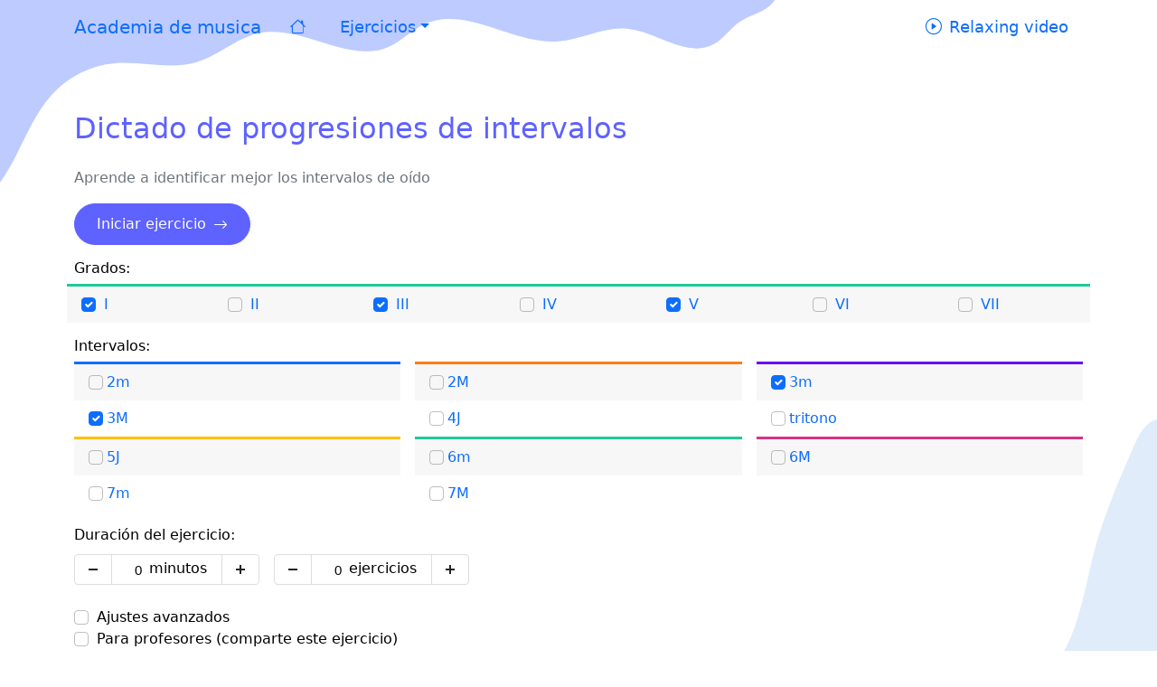

--- FILE ---
content_type: text/html; charset=UTF-8
request_url: https://musicacademy.app/es/interval-progressions
body_size: 4279
content:
<!DOCTYPE html><html lang="es"><head><meta charset="utf-8"><meta http-equiv="x-ua-compatible" content="ie=edge"><meta name="viewport" content="width=device-width,initial-scale=1"><meta name="description" content="Aprende a identificar mejor los intervalos de oído"><title>Dictado de progresiones de intervalos | Aprende a identificar mejor los intervalos de oído</title><link rel="manifest" href="/site.webmanifest"><link rel="stylesheet" type="text/css" href="../css/index.css?0"><script>window.matchMedia("(min-width:768px)").matches&&document.write('<link rel="stylesheet" type="text/css" href="../css/index-md.css" media="(min-width:768px)">')</script><link rel="preload" href="../css/bundle.css?0" as="style" onload="this.onload=null,this.rel=&#34;stylesheet&#34;"><noscript><link rel="stylesheet" href="../css/bundle.css?0"></noscript><script type="module">if(window.location.hash=="" && localStorage.length==0){let c=document.querySelectorAll(".main-buttons input");c[0].checked=1;c[2].checked=1;c[4].checked=1;c[9].checked=1;c[10].checked=1;}</script><script defer src="../js/loader.js?0" type="text/javascript"></script><meta property="og:title" content="Tarea: Dictado de progresiones de intervalos"><meta property="og:description" content="Entrenamiento auditivo en línea"><meta property="og:image" content="https://musicacademy.app/img/homework.png"><meta property="og:image:width" content="540"><meta property="og:image:height" content="281"></head><body><header><nav class="navbar navbar-light bg-light"><div class="container-lg"><a href="." class="navbar-brand d-none d-sm-inline-block">Academia de musica</a><ul class="nav me-auto mb-lg-0"><li class="nav-item"><a href="." class="nav-link active" aria-current="page"><i class="bi bi-house"></i></a></li><li class="nav-item dropdown"><a class="nav-link dropdown-toggle" href="#" id="navbarDropdown" role="button" data-bs-toggle="dropdown" aria-expanded="false"><i class="bi bi-music-note-list d-none d-sm-inline-block"></i> <span>Ejercicios</span></a><ul class="dropdown-menu" aria-labelledby="navbarDropdown"><li><h6 class="dropdown-header">Entrenamiento auditivo</h6></li><li><a class="dropdown-item" href="note-ear-training">Dictado de notas</a></li><li><a class="dropdown-item" href="melodic-dictation">Dictado melódico </a></li><li><a class="dropdown-item" href="interval-ear-training">Dictado de intervalos</a></li><li><a class="dropdown-item" href="interval-progressions">Dictado de progresiones de intervalos</a></li><li><a class="dropdown-item" href="chord-ear-training">Dictado de acordes</a></li><li><a class="dropdown-item" href="chord-progressions">Dictado de progresiones de acordes</a></li><li><a class="dropdown-item" href="scale-ear-training">Dictado de escalas</a></li><li><hr class="dropdown-divider"></li><li><h6 class="dropdown-header">Destrezas teóricas</h6></li><li><a class="dropdown-item" href="note-identification">Identificación de notas</a></li><li><a class="dropdown-item" href="interval-identification">Identificación de intervalos</a></li><li><a class="dropdown-item" href="chord-identification">Identificación de acordes</a></li><li><a class="dropdown-item" href="key-signature-identification">Identificación de armaduras de clave</a></li><li><a class="dropdown-item" href="scale-identification">Identificación de escalas</a></li></ul></li></ul><ul class="nav ms-auto"><li class="nav-item"><a class="nav-link"><i class="bi bi-eye-slash d-none"></i><span class="bi bi-play-circle" id="play-button"><span>Relax<span class="d-none d-sm-inline-block">ing video</span></span></span></a></li><li class="nav-item"><a class="nav-link ps-2 d-none" id="settings-button"><i class="bi bi-gear-wide"></i></a></li><li class="nav-item"><a class="nav-link ps-2 d-none" id="end-button"><i class="bi bi-x-circle"></i></a></li></ul></div></nav></header><main><section class="title-section mt-xl-5"><div class="container-lg"><div class="d-sm-flex"><div class="flex-grow-1"><h1 class="h2 mt-3 mb-2 mb-lg-4">Dictado de progresiones de intervalos</h1><p class="text-secondary">Aprende a identificar mejor los intervalos de oído</p><button type="button" class="btn btn-primary rounded-pill mt-2 start">Iniciar ejercicio<i class="bi bi-arrow-right"></i></button></div><div class="d-flex justify-content-center mb-2 d-none"><div class="youtube-container"><div id="player"></div></div></div></div><div class="error"></div></div></section><section class="settings"><div class="container-lg"><h6 class="mb-sm-4">Grados:</h6><div class="row main-buttons mb-3 bt-bs-teal degrees"><div class="col-3 col-sm"><input class="form-check-input" type="checkbox" id="I-"> <label for="I-">I</label></div><div class="col-3 col-sm"><input class="form-check-input" type="checkbox" id="II-"> <label for="II-">II</label></div><div class="col-3 col-sm"><input class="form-check-input" type="checkbox" id="III-"> <label for="III-">III</label></div><div class="col-3 col-sm"><input class="form-check-input" type="checkbox" id="IV-"> <label for="IV-">IV</label></div><div class="col-3 col-sm"><input class="form-check-input" type="checkbox" id="V-"> <label for="V-">V</label></div><div class="col-3 col-sm"><input class="form-check-input" type="checkbox" id="VI-"> <label for="VI-">VI</label></div><div class="col-3 col-sm"><input class="form-check-input" type="checkbox" id="VII-"> <label for="VII-">VII</label></div></div><h6 class="mb-sm-4">Intervalos:</h6><div class="row main-buttons striped-list-3 intervals"><div class="col-4"><div><input class="form-check-input" type="checkbox" id="2m-"> <label for="2m-">2m</label></div></div><div class="col-4"><div class="bc-bs-orange"><input class="form-check-input" type="checkbox" id="2M-"> <label for="2M-">2M</label></div></div><div class="col-4"><div class="bc-bs-indigo"><input class="form-check-input" type="checkbox" id="3m-"> <label for="3m-">3m</label></div></div><div class="col-4"><div><input class="form-check-input" type="checkbox" id="3M-"> <label for="3M-">3M</label></div></div><div class="col-4"><div><input class="form-check-input" type="checkbox" id="4P-"> <label for="4P-">4J</label></div></div><div class="col-4"><div><input class="form-check-input" type="checkbox" id="5d-"> <label for="5d-">tritono</label></div></div><div class="col-4"><div class="bc-bs-yellow"><input class="form-check-input" type="checkbox" id="5P-"> <label for="5P-">5J</label></div></div><div class="col-4"><div class="bc-bs-teal"><input class="form-check-input" type="checkbox" id="6m-"> <label for="6m-">6m</label></div></div><div class="col-4"><div class="bc-bs-pink"><input class="form-check-input" type="checkbox" id="6M-"> <label for="6M-">6M</label></div></div><div class="col-4"><div><input class="form-check-input" type="checkbox" id="7m-"> <label for="7m-">7m</label></div></div><div class="col-4"><div><input class="form-check-input" type="checkbox" id="7M-"> <label for="7M-">7M</label></div></div></div><div class="exercise-limit mb-3"><h6>Duración del ejercicio:</h6><div class="d-inline-block"><input type="checkbox" class="btn-check" id="minutes-checkbox" autocomplete="off"><div class="number-input btn btn-outline-primary"><button onclick="buttonMinusOnClick(event)"></button> <input id="minutes-number" min="0" name="quantity" type="number" value="0" onclick="numberInputOnClick(event)"> <label for="minutes-number">minutos</label> <button class="button-plus" onclick="buttonPlusOnClick(event)"></button></div></div><div class="d-inline-block"><input type="checkbox" class="btn-check" id="exercises-number-checkbox" autocomplete="off"><div class="number-input btn btn-outline-primary"><button onclick="buttonMinusOnClick(event)"></button> <input id="exercises-number" min="0" name="quantity" type="number" value="0" onclick="numberInputOnClick(event)"> <label for="exercises-number">ejercicios</label> <button class="button-plus" onclick="buttonPlusOnClick(event)"></button></div></div></div><input class="form-check-input" type="checkbox" id="show-advanced-settings"> <label for="show-advanced-settings">Ajustes avanzados</label><div class="advanced-settings"><div class="tonality"><h6>Tonalidad:</h6><div class="h6">Mayor</div><input type="checkbox" class="btn-check" id="C-major" autocomplete="off"> <label class="btn btn-outline-primary" for="C-major">C&#8203;</label> <input type="checkbox" class="btn-check" id="Db-major" autocomplete="off"> <label class="btn btn-outline-primary" for="Db-major">D♭&#8203;</label> <input type="checkbox" class="btn-check" id="D-major" autocomplete="off"> <label class="btn btn-outline-primary" for="D-major">D&#8203;</label> <input type="checkbox" class="btn-check" id="Eb-major" autocomplete="off"> <label class="btn btn-outline-primary" for="Eb-major">E♭&#8203;</label> <input type="checkbox" class="btn-check" id="E-major" autocomplete="off"> <label class="btn btn-outline-primary" for="E-major">E&#8203;</label> <input type="checkbox" class="btn-check" id="F-major" autocomplete="off"> <label class="btn btn-outline-primary" for="F-major">F&#8203;</label> <input type="checkbox" class="btn-check" id="Gb-major" autocomplete="off"> <label class="btn btn-outline-primary" for="Gb-major">G♭&#8203;</label> <input type="checkbox" class="btn-check" id="G-major" autocomplete="off"> <label class="btn btn-outline-primary" for="G-major">G&#8203;</label> <input type="checkbox" class="btn-check" id="Ab-major" autocomplete="off"> <label class="btn btn-outline-primary" for="Ab-major">A♭&#8203;</label> <input type="checkbox" class="btn-check" id="A-major" autocomplete="off"> <label class="btn btn-outline-primary" for="A-major">A&#8203;</label> <input type="checkbox" class="btn-check" id="Bb-major" autocomplete="off"> <label class="btn btn-outline-primary" for="Bb-major">B♭&#8203;</label> <input type="checkbox" class="btn-check" id="B-major" autocomplete="off"> <label class="btn btn-outline-primary" for="B-major">B&#8203;</label><br><br><div class="h6">Menor</div><input type="checkbox" class="btn-check" id="C-minor" autocomplete="off"> <label class="btn btn-outline-primary" for="C-minor">C&#8203;</label> <input type="checkbox" class="btn-check" id="C#-minor" autocomplete="off"> <label class="btn btn-outline-primary" for="C#-minor">C♯&#8203;</label> <input type="checkbox" class="btn-check" id="D-minor" autocomplete="off"> <label class="btn btn-outline-primary" for="D-minor">D&#8203;</label> <input type="checkbox" class="btn-check" id="Eb-minor" autocomplete="off"> <label class="btn btn-outline-primary" for="Eb-minor">E♭&#8203;</label> <input type="checkbox" class="btn-check" id="E-minor" autocomplete="off"> <label class="btn btn-outline-primary" for="E-minor">E&#8203;</label> <input type="checkbox" class="btn-check" id="F-minor" autocomplete="off"> <label class="btn btn-outline-primary" for="F-minor">F&#8203;</label> <input type="checkbox" class="btn-check" id="F#-minor" autocomplete="off"> <label class="btn btn-outline-primary" for="F#-minor">F♯&#8203;</label> <input type="checkbox" class="btn-check" id="G#-minor" autocomplete="off"> <label class="btn btn-outline-primary" for="G#-minor">G♯&#8203;</label> <input type="checkbox" class="btn-check" id="G-minor" autocomplete="off"> <label class="btn btn-outline-primary" for="G-minor">G&#8203;</label> <input type="checkbox" class="btn-check" id="A-minor" autocomplete="off"> <label class="btn btn-outline-primary" for="A-minor">A&#8203;</label> <input type="checkbox" class="btn-check" id="Bb-minor" autocomplete="off"> <label class="btn btn-outline-primary" for="Bb-minor">B♭&#8203;</label> <input type="checkbox" class="btn-check" id="B-minor" autocomplete="off"> <label class="btn btn-outline-primary" for="B-minor">B&#8203;</label><br><br><div class="h6">Menor armónica</div><input type="checkbox" class="btn-check" id="C-harmonic_minor" autocomplete="off"> <label class="btn btn-outline-primary" for="C-harmonic_minor">C&#8203;</label> <input type="checkbox" class="btn-check" id="C#-harmonic_minor" autocomplete="off"> <label class="btn btn-outline-primary" for="C#-harmonic_minor">C♯&#8203;</label> <input type="checkbox" class="btn-check" id="D-harmonic_minor" autocomplete="off"> <label class="btn btn-outline-primary" for="D-harmonic_minor">D&#8203;</label> <input type="checkbox" class="btn-check" id="Eb-harmonic_minor" autocomplete="off"> <label class="btn btn-outline-primary" for="Eb-harmonic_minor">E♭&#8203;</label> <input type="checkbox" class="btn-check" id="E-harmonic_minor" autocomplete="off"> <label class="btn btn-outline-primary" for="E-harmonic_minor">E&#8203;</label> <input type="checkbox" class="btn-check" id="F-harmonic_minor" autocomplete="off"> <label class="btn btn-outline-primary" for="F-harmonic_minor">F&#8203;</label> <input type="checkbox" class="btn-check" id="F#-harmonic_minor" autocomplete="off"> <label class="btn btn-outline-primary" for="F#-harmonic_minor">F♯&#8203;</label> <input type="checkbox" class="btn-check" id="G#-harmonic_minor" autocomplete="off"> <label class="btn btn-outline-primary" for="G#-harmonic_minor">G♯&#8203;</label> <input type="checkbox" class="btn-check" id="G-harmonic_minor" autocomplete="off"> <label class="btn btn-outline-primary" for="G-harmonic_minor">G&#8203;</label> <input type="checkbox" class="btn-check" id="A-harmonic_minor" autocomplete="off"> <label class="btn btn-outline-primary" for="A-harmonic_minor">A&#8203;</label> <input type="checkbox" class="btn-check" id="Bb-harmonic_minor" autocomplete="off"> <label class="btn btn-outline-primary" for="Bb-harmonic_minor">B♭&#8203;</label> <input type="checkbox" class="btn-check" id="B-harmonic_minor" autocomplete="off"> <label class="btn btn-outline-primary" for="B-harmonic_minor">B&#8203;</label></div><div><h6>Instrumento:</h6><select id="instrument" class="form-select w-auto" aria-label="Select instrument"><option value="-1" selected>Piano</option></select></div></div><div><input class="form-check-input" type="checkbox" value="" id="show-teacher-settings"> <label for="show-teacher-settings">Para profesores (comparte este ejercicio)</label><div class="teacher-settings"><span id="homework" class="d-none">Tarea</span> <button id="refresh-teacher-link" type="button" class="btn btn-outline-primary mt-3">Actualizar compartir enlaces<i class="bi bi-arrow-repeat"></i></button> <button class="share-button btn btn-outline-primary mt-3">Comparte este ejercicio</button><br><h6>Comparte este ejercicio:</h6><div class="ya-share2" data-curtain data-shape="round" data-lang="en" data-copy="extraItem" data-services="facebook,twitter,viber,whatsapp,telegram,vkontakte,odnoklassniki,skype,tumblr,evernote,linkedin,lj,blogger,delicious,digg,reddit,pocket,qzone,renren,sinaWeibo,surfingbird,tencentWeibo"></div><br></div></div><button type="button" class="btn btn-primary d-flex m-auto mt-3 mb-5 start">Iniciar ejercicio<i class="bi bi-chevron-right"></i></button></div></section><section class="answers d-none"><div class="container-lg"><div class="text-secondary w-350 m-auto mt-1 mt-lg-2"><div class="d-flex justify-content-between"><span class="answers-counter">0/0</span> <span class="answers-counter-percents">0%</span> <span class="answers-timer">0:00</span></div></div><div id="paper-container" class="progression-paper m-auto"><div id="paper"></div><div class="paper-selection"></div></div><div class="playing-reference d-none"><span class="playing-note"></span><div class="waves-block"><div class="waves wave-1"></div><div class="waves wave-2"></div><div class="waves wave-3"></div></div></div><div class="row justify-content-center answer-buttons-2 progressions bt-bs-teal mt-lg-3"><div class="col answer-block"><button class="btn btn-answer" id="I">I</button></div><div class="col answer-block"><button class="btn btn-answer" id="II">II</button></div><div class="col answer-block"><button class="btn btn-answer" id="III">III</button></div><div class="col answer-block"><button class="btn btn-answer" id="IV">IV</button></div><div class="col answer-block"><button class="btn btn-answer" id="V">V</button></div><div class="col answer-block"><button class="btn btn-answer" id="VI">VI</button></div><div class="col answer-block"><button class="btn btn-answer" id="VII">VII</button></div></div><div class="row intervals answer-buttons-1 justify-content-center bt-bs-yellow"><div class="col-sm-2 col-3 answer-block"><button class="btn btn-answer" id="1P"><i class="bi bi-question-circle"></i>unísono</button></div><div class="col-sm-2 col-3 answer-block"><button class="btn btn-answer" id="2m"><i class="bi bi-question-circle"></i>2m</button></div><div class="col-sm-2 col-3 answer-block"><button class="btn btn-answer" id="2M"><i class="bi bi-question-circle"></i>2M</button></div><div class="col-sm-2 col-3 answer-block"><button class="btn btn-answer" id="3m"><i class="bi bi-question-circle"></i>3m</button></div><div class="col-sm-2 col-3 answer-block"><button class="btn btn-answer" id="3M"><i class="bi bi-question-circle"></i>3M</button></div><div class="col-sm-2 col-3 answer-block"><button class="btn btn-answer" id="4P"><i class="bi bi-question-circle"></i>4J</button></div><div class="col-sm-2 col-3 answer-block"><button class="btn btn-answer" id="5d"><i class="bi bi-question-circle"></i>tritono</button></div><div class="col-sm-2 col-3 answer-block"><button class="btn btn-answer" id="5P"><i class="bi bi-question-circle"></i>5J</button></div><div class="col-sm-2 col-3 answer-block"><button class="btn btn-answer" id="6m"><i class="bi bi-question-circle"></i>6m</button></div><div class="col-sm-2 col-3 answer-block"><button class="btn btn-answer" id="6M"><i class="bi bi-question-circle"></i>6M</button></div><div class="col-sm-2 col-3 answer-block"><button class="btn btn-answer" id="7m"><i class="bi bi-question-circle"></i>7m</button></div><div class="col-sm-2 col-3 answer-block"><button class="btn btn-answer" id="7M"><i class="bi bi-question-circle"></i>7M</button></div><div class="col-sm-2 col-3 answer-block"></div><div class="col-sm-2 col-3 answer-block"><button class="btn btn-answer" id="9m"><i class="bi bi-question-circle"></i>9m</button></div><div class="col-sm-2 col-3 answer-block"><button class="btn btn-answer" id="9M"><i class="bi bi-question-circle"></i>9M</button></div><div class="col-sm-2 col-3 answer-block"><button class="btn btn-answer" id="10m"><i class="bi bi-question-circle"></i>10m</button></div><div class="col-sm-2 col-3 answer-block"><button class="btn btn-answer" id="10M"><i class="bi bi-question-circle"></i>10M</button></div><div class="col-sm-2 col-3 answer-block"><button class="btn btn-answer" id="11P"><i class="bi bi-question-circle"></i>11J</button></div><div class="col-sm-2 col-3 answer-block"><button class="btn btn-answer" id="12d"><i class="bi bi-question-circle"></i>12d</button></div><div class="col-sm-2 col-3 answer-block"><button class="btn btn-answer" id="12P"><i class="bi bi-question-circle"></i>12J</button></div><div class="col-sm-2 col-3 answer-block"><button class="btn btn-answer" id="13m"><i class="bi bi-question-circle"></i>13m</button></div><div class="col-sm-2 col-3 answer-block"><button class="btn btn-answer" id="13M"><i class="bi bi-question-circle"></i>13M</button></div><div class="col-sm-2 col-3 answer-block"><button class="btn btn-answer" id="14m"><i class="bi bi-question-circle"></i>14m</button></div><div class="col-sm-2 col-3 answer-block"><button class="btn btn-answer" id="14M"><i class="bi bi-question-circle"></i>14M</button></div><div class="col-sm-2 col-3 answer-block"><button class="btn btn-answer" id="15P"><i class="bi bi-question-circle"></i>15J</button></div></div><div class="bt-bs-cyan mb-3"></div><div class="buttons-bar text-center mt-3 mt-md-4"><div class="mb-3 mt-md-1"><button class="btn btn-outline-warning bi bi-chevron-left me-2 previous-interval"></button> <button class="btn btn-outline-warning bi bi-chevron-right next-interval"></button></div><button class="btn btn-outline-primary bi bi-arrow-counterclockwise me-2 mb-4 play"></button> <button class="btn btn-outline-primary bi bi-arrow-counterclockwise me-2 mb-4 arpegio"><i class="repeat-interval-progression-2"></i></button> <button class="btn btn-outline-primary bi mb-4 play-reference"><img src="/img/arpegio.svg"></button> <button type="button" class="btn btn-primary m-md-auto ms-2 mb-4 invisible next">próximo<i class="bi bi-chevron-right"></i></button></div></div></section><section class="end-section mt-3 mt-lg-4 d-none"><div class="container-lg text-center d-md-flex"><div class="summary w-100 me-5"><h4 class="mb-3">Ejercicio terminado</h4><div class="card w-350 m-auto mt-4"><h5 class="mb-3 text-primary">Resultado</h5><div class="d-flex justify-content-around"><span class="answers-counter"></span> <span class="answers-counter-percents"></span> <span class="answers-timer text-secondary"></span></div></div><br><canvas id="resultChart" width="540" height="281"></canvas><br><input class="form-check-input" type="checkbox" id="show-share-result"> <label for="show-share-result">Comparte este resultado</label><div class="share-result"><br><div class="ya-share2" data-curtain data-shape="round" data-lang="en" data-services="facebook,twitter,viber,whatsapp,telegram,vkontakte,odnoklassniki,skype,tumblr,evernote,linkedin,lj,blogger,delicious,digg,reddit,pocket,qzone,renren,sinaWeibo,surfingbird,tencentWeibo"></div><br></div></div><div class="character-container w-350 m-auto flex-shrink-1 mt-lg-5 pt-3"><div class="bubble bubble-bottom-right mw-100"><span>Hoy hemos estado estudiando durante</span><br><b><span class="minutes"></span> <span>minutos</span> <span class="seconds"></span> <span>segundos</span></b><h6 class="mb-3">¿Que sigue?</h6><select id="next-exercise" class="form-select" aria-label="Default select example"><option value="0" selected>Repita el ejercicio</option><option value="1">Repita con otras configuraciones</option><option disabled class="other-settings">&nbsp;&nbsp;Repita el ejercicio</option><option disabled class="other-settings">&nbsp;&nbsp;con otras configuraciones</option><option disabled class="other-settings nextSettingsNumber">&nbsp;&nbsp;#2</option><optgroup label="Entrenamiento auditivo"><option value="note-ear-training">Dictado de notas</option><option value="melodic-dictation">Dictado melódico </option><option value="interval-ear-training">Dictado de intervalos</option><option value="interval-progressions">Dictado de progresiones de intervalos</option><option value="chord-ear-training">Dictado de acordes</option><option value="chord-progressions">Dictado de progresiones de acordes</option><option value="scale-ear-training">Dictado de escalas</option></optgroup><optgroup label="Destrezas teóricas"><option value="note-identification">Identificación de notas</option><option value="interval-identification">Identificación de intervalos</option><option value="chord-identification">Identificación de acordes</option><option value="key-signature-identification">Identificación de armaduras de clave</option><option value="scale-identification">Identificación de escalas</option></optgroup></select> <button type="button" class="btn btn-primary rounded-pill mt-3">Ok</button></div><div id="character" class="my-2 mb-lg-0"></div></div></div></section><div class="container-lg pt-5 mt-5"><div class="found-error"><h5>Ayúdanos a mejorar la traducción automática</h5><button id="editPage" type="button" class="btn btn-outline-secondary mt-3 me-2" data-edit_tr="Editar página" data-save_tr="Guardar cambios">Editar página</button> <button id="deleteChanges" type="button" class="btn btn-secondary d-none mt-3 me-2">Eliminar cambios</button> <button id="cancel" type="button" class="btn btn-secondary d-none mt-3">Cancelar</button></div></div><div class="accordion accordion-flush" id="accordionFlush"></div></main><script defer src="../js/bootstrap.min.js?0" type="text/javascript"></script></body></html>

--- FILE ---
content_type: text/css
request_url: https://musicacademy.app/css/bundle.css?0
body_size: 7228
content:
@font-face{font-family:"u1d000";src:url("/fonts/u1d000.eot");src:url("/fonts/u1d000.eot?#iefix") format("embedded-opentype"),url("/fonts/u1d000.woff") format("woff"),url("/fonts/u1d000.ttf") format("truetype"),url("/fonts/u1d000.svg#universaliaregular") format("svg");font-weight:normal;font-style:normal}hr{margin:1rem 0;color:inherit;background-color:currentColor;border:0;opacity:.25}hr:not([size]){height:1px}a:hover{color:#0a58ca}button:focus:not(:focus-visible){outline:0}select{word-wrap:normal}select:disabled{opacity:1}[role=button]{cursor:pointer}[type=button],button{-webkit-appearance:button}[type=button]:not(:disabled),[type=reset]:not(:disabled),[type=submit]:not(:disabled),button:not(:disabled){cursor:pointer}::-moz-focus-inner{padding:0;border-style:none}::-webkit-datetime-edit-day-field,::-webkit-datetime-edit-fields-wrapper,::-webkit-datetime-edit-hour-field,::-webkit-datetime-edit-minute,::-webkit-datetime-edit-month-field,::-webkit-datetime-edit-text,::-webkit-datetime-edit-year-field{padding:0}::-webkit-inner-spin-button{height:auto}::-webkit-search-decoration{-webkit-appearance:none}::-webkit-color-swatch-wrapper{padding:0}::-webkit-file-upload-button{font:inherit}::file-selector-button{font:inherit}::-webkit-file-upload-button{font:inherit;-webkit-appearance:button}.list-group{display:flex;flex-direction:column;padding-left:0;margin-bottom:0;border-top:1px solid rgba(0,0,0,.125)}.list-group:nth-child(odd){background-color:rgba(0,0,0,.03)}.list-group:last-of-type{border-bottom:1px solid rgba(0,0,0,.125)}.list-group-horizontal{flex-direction:row}.list-group-item{position:relative;display:block;padding:.5rem 1rem;color:#212529;text-decoration:none;width:100%}.list-group-item:first-child{text-align:left}.list-group-item:last-child{text-align:right}.form-select{display:block;width:100%;padding:.375rem 2.25rem .375rem .75rem;font-size:1rem;font-weight:400;line-height:1.5;color:#212529;background-color:#fff;background-image:url("data:image/svg+xml,%3csvg xmlns='http://www.w3.org/2000/svg' viewBox='0 0 16 16'%3e%3cpath fill='none' stroke='%23343a40' stroke-linecap='round' stroke-linejoin='round' stroke-width='2' d='M2 5l6 6 6-6'/%3e%3c/svg%3e");background-repeat:no-repeat;background-position:right .75rem center;background-size:16px 12px;border:1px solid #ced4da;border-radius:.25rem;-webkit-appearance:none;-moz-appearance:none;appearance:none}.form-select:focus{border-color:#86b7fe;outline:0;box-shadow:0 0 0 .25rem rgba(13,110,253,.25)}.form-select:disabled{background-color:#e9ecef}.form-select:-moz-focusring{color:rgba(0,0,0,0);text-shadow:0 0 0 #212529}.form-check-input:active{filter:brightness(90%)}.form-check-input:focus{border-color:#86b7fe;outline:0;box-shadow:0 0 0 .25rem rgba(13,110,253,.25)}.answers .answer-block.col .btn{padding:0px 2px}.answers .answer-block .btn{border:none;line-height:1.75;padding:0;margin:.375rem;width:100%;color:var(--bs-primary)}[type=button]:not(:disabled),[type=reset]:not(:disabled),[type=submit]:not(:disabled),button:not(:disabled){cursor:pointer}.btn:hover{color:#212529}.btn-check:focus+.btn,.btn:focus{outline:0;box-shadow:0 0 0 .25rem rgba(13,110,253,.25)}.btn-primary:hover{color:#fff;background-color:#0b5ed7;border-color:#0a58ca}.btn-primary:focus{color:#fff;background-color:#0b5ed7;border-color:#0a58ca;box-shadow:0 0 0 .25rem rgba(49,132,253,.5)}.btn-primary:active{color:#fff;background-color:#0a58ca;border-color:#0a53be}.btn-primary:active:focus{box-shadow:0 0 0 .25rem rgba(49,132,253,.5)}.btn-secondary:hover{color:#fff;background-color:#5c636a;border-color:#565e64}.btn-secondary:focus{color:#fff;background-color:#5c636a;border-color:#565e64;box-shadow:0 0 0 .25rem rgba(130,138,145,.5)}.btn-secondary:active{color:#fff;background-color:#565e64;border-color:#51585e}.btn-secondary:active:focus{box-shadow:0 0 0 .25rem rgba(130,138,145,.5)}.btn-outline-primary:hover{color:#fff;background-color:#0d6efd;border-color:#0d6efd}.btn-check:focus+.btn-outline-primary,.btn-outline-primary:focus{box-shadow:0 0 0 .25rem rgba(13,110,253,.5)}.btn-check:active+.btn-outline-primary:focus,.btn-check:checked+.btn-outline-primary:focus,.btn-outline-primary:active:focus{box-shadow:0 0 0 .25rem rgba(13,110,253,.5)}.btn-outline-secondary:hover{color:#fff;background-color:#6c757d;border-color:#6c757d}.btn-outline-secondary:focus{box-shadow:0 0 0 .25rem rgba(108,117,125,.5)}.btn-outline-secondary:active{color:#fff;background-color:#6c757d;border-color:#6c757d}.btn-outline-secondary:active:focus{box-shadow:0 0 0 .25rem rgba(108,117,125,.5)}.btn-outline-warning{color:#ffc107;border-color:#ffc107}.btn-outline-warning:hover{color:#000;background-color:#ffc107;border-color:#ffc107}.dropdown-menu{box-shadow:0 5px 20px rgba(0,0,0,.1019607843)}.dropdown-divider{height:0;margin:.5rem 0;overflow:hidden;border-top:1px solid rgba(0,0,0,.15)}.dropdown-item{display:block;width:100%;padding:.25rem 1rem;clear:both;font-weight:400;color:#6c757d;text-align:inherit;text-decoration:none;white-space:nowrap;background-color:rgba(0,0,0,0);border:0}.dropdown-item:focus,.dropdown-item:hover{color:#1e2125;background-color:#e9ecef}.dropdown-item:active{color:#fff;text-decoration:none;background-color:#0d6efd}.dropdown-item:disabled{color:#adb5bd;pointer-events:none;background-color:rgba(0,0,0,0)}.dropdown-header{display:block;padding:.5rem 1rem;margin-bottom:0;white-space:nowrap}.nav-link:focus,.nav-link:hover{color:#0a58ca}.navbar-light .navbar-brand:focus,.navbar-light .navbar-brand:hover{color:rgba(0,0,0,.9)}.invisible{visibility:hidden !important}.fade{transition:opacity .15s linear}@media(prefers-reduced-motion: reduce){.fade{transition:none}}.fade:not(.show){opacity:0}.collapse:not(.show){display:none}.collapsing{height:0;overflow:hidden;transition:height .35s ease}@media(prefers-reduced-motion: reduce){.collapsing{transition:none}}.accordion-header{margin-bottom:0}.accordion-button{position:relative;display:flex;align-items:center;width:100%;padding:1rem 1.25rem;font-size:1rem;color:#212529;background-color:rgba(0,0,0,0);border:1px solid rgba(0,0,0,.125);border-radius:0;overflow-anchor:none;transition:color .15s ease-in-out,background-color .15s ease-in-out,border-color .15s ease-in-out,box-shadow .15s ease-in-out,border-radius .15s ease}.accordion-item:first-of-type .accordion-button{border-top-left-radius:.25rem;border-top-right-radius:.25rem}.accordion-button:not(.collapsed)::after{background-image:url("data:image/svg+xml,%3csvg xmlns='http://www.w3.org/2000/svg' viewBox='0 0 16 16' fill='%230c63e4'%3e%3cpath fill-rule='evenodd' d='M1.646 4.646a.5.5 0 0 1 .708 0L8 10.293l5.646-5.647a.5.5 0 0 1 .708.708l-6 6a.5.5 0 0 1-.708 0l-6-6a.5.5 0 0 1 0-.708z'/%3e%3c/svg%3e");transform:rotate(-180deg)}.accordion-button::after{flex-shrink:0;width:1.25rem;height:1.25rem;margin-left:auto;content:"";background-image:url("data:image/svg+xml,%3csvg xmlns='http://www.w3.org/2000/svg' viewBox='0 0 16 16' fill='%23212529'%3e%3cpath fill-rule='evenodd' d='M1.646 4.646a.5.5 0 0 1 .708 0L8 10.293l5.646-5.647a.5.5 0 0 1 .708.708l-6 6a.5.5 0 0 1-.708 0l-6-6a.5.5 0 0 1 0-.708z'/%3e%3c/svg%3e");background-repeat:no-repeat;background-size:1.25rem;transition:transform .2s ease-in-out}.accordion-item{margin-bottom:20px}.accordion-button:not(.collapsed){background:linear-gradient(45deg, #4567f4, #3cd3ad);color:#fff}.accordion-body{border:1px solid #eee;border-radius:0 0 5px 5px;padding:30px 20px}.accordion-item .accordion-button{font-size:18px;border-radius:5px;font-weight:500;width:100%;overflow:hidden;border:1px solid #eee}.accordion-flush .accordion-item{margin-bottom:0}.accordion-flush .accordion-button{border:none}.accordion-flush .accordion-button:not(.collapsed){background:none}.accordion-flush .accordion-button::after{background-image:none}@font-face{font-display:swap;font-family:bootstrap-icons;src:url(https://cdn.jsdelivr.net/npm/bootstrap-icons@1.3.0/font/fonts/bootstrap-icons.woff?4601c71fb26c9277391ec80789bfde9c) format("woff"),url(https://cdn.jsdelivr.net/npm/bootstrap-icons@1.3.0/font/fonts/bootstrap-icons.woff2?4601c71fb26c9277391ec80789bfde9c) format("woff2")}[class^=bi-]::before,[class*=" bi-"]::before{display:inline-block;font-family:bootstrap-icons !important;font-style:normal;font-weight:normal !important;font-variant:normal;text-transform:none;line-height:1;vertical-align:text-bottom;-webkit-font-smoothing:antialiased;-moz-osx-font-smoothing:grayscale}.bi-house::before{content:""}.bi-play-circle::before{content:""}.bi-pause-circle::before{content:""}.bi-arrow-right::before{content:""}.bi-chevron-right::before{content:""}.bi-earbuds::before{content:""}.bi-book::before{content:""}.bi-arrow-counterclockwise::before{content:""}.bi-arrow-repeat::before{content:""}.bi-check2-circle::before{content:""}.bi-eye-slash::before{content:""}.bi-eye::before{content:""}.bi-gear-wide::before{content:""}.bi-music-note-beamed::before{content:""}.bi-play::before{content:""}.bi-question-circle::before{content:""}.bi-x-circle::before{content:""}.bi-arrow-up-circle::before{content:""}.bi-arrow-down-circle::before{content:""}.bi-backspace::before{content:""}.bi-check-circle::before{content:""}.bi-trash::before{content:""}.bi-mic-fill::before{content:""}.bi-question-circle::before{content:""}.bi-hand-index-thumb::before{content:""}.bi-hand-index-thumb-fill::before{content:""}.bi-chevron-left::before{content:""}.settings .chord-names label{height:3.25rem}.settings .chord-names label p{margin-bottom:0}.d-none-1{display:none !important}.btn-answer-success,.btn-answer-danger{opacity:.65}.title-section .btn-primary :hover{transform:translateY(-2px);transition:all .5s}.form-check-input:focus{box-shadow:none !important}.btn-check:active+.btn-outline-primary,.btn-check:checked+.btn-outline-primary,.btn-outline-primary.active,.btn-outline-primary.dropdown-toggle.show,.btn-outline-primary:active{box-shadow:none;color:#fff !important}.btn-check:focus+.btn,.btn:focus{box-shadow:none !important}.answers{max-width:1150px;margin:auto}.answers .answer-block{text-align:center;border-bottom:1px solid rgba(0,0,0,.125)}.answers .answer-block .btn{border:none;line-height:1.75;padding:0;margin:.375rem;width:100%;color:var(--bs-primary);font-size:1.125rem}.answers .answer-block .btn-answer-success{pointer-events:none}.answers .answer-block .btn-answer-danger{pointer-events:none}.answers .answer-block .btn-answer-success,.answers .answer-block .btn-answer-success p{color:var(--bs-success) !important}.answers .answer-block .btn-answer-danger,.answers .answer-block .btn-answer-danger p{color:var(--bs-danger) !important}.answers .answer-block .octave{cursor:auto}.answers .progressions .answer-block sup{margin-left:2px}.answers .progressions .answer-block sup+sub{margin-left:-7px}.answers .answer-buttons-3 .answer-block{display:flex}.answers .note-editor .col .btn-outline-primary-my{color:#0d6efd}.answers .note-editor .col .btn-check:active+.btn-outline-primary-my,.answers .note-editor .col .btn-check:checked+.btn-outline-primary-my,.answers .note-editor .col .btn-outline-primary-my.active,.answers .note-editor .col .btn-outline-primary-my.dropdown-toggle.show,.answers .note-editor .col .btn-outline-primary-my:active{color:#fff;background-color:#0d6efd}.answers .answer-block.col .btn{padding:0px 2px}.note-editor .notes label.btn-outline-primary:hover{color:#fff}.btn-check:disabled+.btn,.btn-check[disabled]+.btn,.btn.disabled,.btn:disabled{opacity:.3}.answers .metre .answer-block .btn{line-height:.85;padding:.1875rem}.buttons-bar .bi{font-size:1.25rem;line-height:.8}.answer-block i.bi{font-size:1.25rem;margin:0 .5rem .25rem 0;display:none}.bi-arrow-up-circle,.bi-arrow-down-circle{font-size:1.1875rem;padding:.5rem 0}.answers .note-editor .row .answer-block label,.answers .note-editor .row .answer-block button{font-family:"u1d000",arial unicode ms,lucida sans unicode,sans-serif}.answers .note-editor .row.notes .answer-block .btn{font-size:2rem;line-height:1.25;margin-bottom:.25rem}.answers .note-editor .row.rest .answer-block .btn{font-size:2rem;line-height:1.25;margin-bottom:.125rem}.answers .note-editor .row.rest .answer-block .btn#tie{font-size:1.25rem}.answers .note-editor .row.alterations .answer-block .btn{font-size:1.25rem;line-height:1.25}.answers .note-editor .row.alterations .answer-block .btn[for=double-bemol]{font-size:1.75rem;line-height:1.1;margin-bottom:-0.375px}.answers .note-editor .row.alterations .answer-block .btn.double-sharp{font-size:2.25rem;line-height:.9;margin-bottom:-0.375px}.answers .note-editor .row.alterations .answer-block{line-height:1.5;margin-bottom:-0.375rem}.answers .note-editor .row.transpose .answer-block .btn{margin:.375rem auto .5rem}.answers .note-editor .row.transpose .answer-block .btn.octave{margin-top:.6875rem}.justify-content-between .btn{max-width:49%}.summary .card{border-radius:1rem;padding:.75rem}.summary .row{--bs-gutter-x: 1.5rem}.summary .col-6 div{border:1px solid rgba(0,0,0,.125);border-radius:.5rem;padding:.5rem}.summary .col-6 div input{margin-bottom:.5rem}.summary img{max-width:100%}.w-350{width:350px;max-width:100%}.lh-09{line-height:.9}.chord-name{margin-top:.75rem;font-weight:500}#paper-container h5{color:#009688}#paper-container div{width:-webkit-fit-content;width:-moz-fit-content;width:fit-content;margin:0 auto;max-width:100%}#paper-container:not(.melodic-dictation){max-width:30rem}#paper-container.progression-paper{position:relative}#gauge-container{width:-webkit-fit-content;width:-moz-fit-content;width:fit-content;margin:-20px auto 0}#gauge{height:200px;width:240px;max-width:100%}.melodic-dictation svg .abcjs-chord{fill:#56b759}.key-signature-label{text-transform:lowercase}.key-signature-label::first-letter{text-transform:uppercase}svg .abcjs-tempo{display:none}svg tspan{font-family:"u1d000"}svg path:focus,svg text:focus,svg g:focus{outline:none}svg .abcjs-bar-number tspan{font-style:normal;color:red;font-size:1rem;display:none}.paper-selection{position:absolute;background:var(--bs-warning);height:130px;z-index:-1}.answers-counter{margin-left:.75rem}.answers-timer{margin-right:.25rem}.edit-bubble{position:absolute;background-color:#fff;border-radius:12px;border:#0dcaf0 solid 2px;width:-webkit-fit-content;width:-moz-fit-content;width:fit-content;padding:6px 0 6px 12px;max-width:calc(100% - 10px)}.edit-bubble .bi{line-height:.5;font-size:20px;padding-left:0}.edit-bubble:after{content:"";position:absolute;display:block;width:0;z-index:1;border-style:solid;border-color:#fff rgba(0,0,0,0);border-width:20px 20px 0;bottom:-20px;left:var(--left, 50%);margin-left:-20px}.edit-bubble:before{content:"";position:absolute;width:0;z-index:0;border-style:solid;border-color:#0dcaf0 rgba(0,0,0,0);border-width:22px 22px 0;bottom:-23px;left:var(--left, 50%);margin-left:-22px;display:block}.bubble{position:relative;width:350px;border-radius:40px;padding:24px;text-align:center;color:var(--bs-primary);background:#e0ecfa}.bubble-bottom-right:before{content:"";width:0px;height:0px;position:absolute;border-left:12px solid rgba(0,0,0,0);border-bottom:20px solid rgba(0,0,0,0);border-right:24px solid #e0ecfa;border-top:12px solid #e0ecfa;right:110px;bottom:-32px}#character{background:right bottom no-repeat url("../img/character.svg");height:9rem}.bubble option.other-settings{font-size:.875rem;font-style:italic}.advanced-settings{margin-bottom:1.5rem}.advanced-settings .tonality label{margin-top:5px}.advanced-settings .reference label,.advanced-settings .play-mode label{margin-bottom:.25rem}.answers p{margin-bottom:0;color:#858f99 !important}.key-signature div.u1d000{font-size:1.125rem;margin-top:.5rem}div.u1d000{position:relative;padding:0 !important;font-family:"u1d000",arial unicode ms,lucida sans unicode,sans-serif;font-size:2rem}div.u1d000 div{position:absolute;padding:0 !important;left:8px}div.u1d000 div.l1{top:6.5px}div.u1d000 div.l2-{top:3px}div.u1d000 div.l2{top:0px}div.u1d000 div.l3-{top:-3px}div.u1d000 div.l3{top:-6.5px}div.u1d000 div.l4-{top:-9.5px}div.u1d000 div.l4{top:-12.5px}div.u1d000 div.l5-{top:-16px}div.u1d000 div.l5{top:-19px}div.u1d000 div.n1{left:4px}div.u1d000 div.n2{left:19px}div.u1d000 div.n3{left:34px}div.u1d000 div.n4{left:49px}div.u1d000 div.n5{left:64px}div.u1d000 div.n1-4{left:8px}div.u1d000 div.n2-4{left:25px}div.u1d000 div.n3-4{left:42px}div.u1d000 div.n4-4{left:59px}div.u1d000 div.c1{left:0px}div.u1d000 div.c2{left:11px}div.u1d000 div.c3{left:22px}div.u1d000 div.c4{left:33px}div.u1d000 div.c5{left:44px}div.u1d000 div.c6{left:55px}div.u1d000 div.c7{left:66px}.play-mode .u1d000{height:44px}@media not all and (-webkit-min-device-pixel-ratio: 0), not all and (min-resolution: 0.001dpcm){@supports(-webkit-appearance: none) and (stroke-color: transparent){.play-mode .u1d000{height:40px}}}.clefs label{font-family:"u1d000",arial unicode ms,lucida sans unicode,sans-serif;font-size:2rem;padding:.375rem .75rem .5rem;margin:0 0 .25rem}.clefs .clef{position:absolute;left:5px}.clefs .clef.t-3{top:-3px}.clefs .clef.t3{top:3px}.clefs .clef.t13{top:13px}.clefs .clef.t6_5{top:6.5px}.clefs .clef.t0{top:0}.clefs .clef.t-6{top:-6px}.clefs .clef.t9{top:9px}.settings .clefs label{padding:0 .75rem 0}.settings .clefs input{margin-top:1em}.repeat-chord-progression-2,.repeat-interval-progression-2{display:inline-block;width:12px;height:21px;margin:0 0 -0.25rem .5rem}.repeat-chord-progression-2{background-image:url('data:image/svg+xml;utf8,<svg viewBox="0 0 50 83" width="12" height="21" xmlns="http://www.w3.org/2000/svg" xmlns:xlink="http://www.w3.org/1999/xlink" version="1.2" baseProfile="tiny"><defs><style>.note{fill:%230d6efd;}.note-o{fill:%23b8d4ff;}</style></defs><path class="note-o" d="m21.484,2.531c-2.343,0 -4.036,0.813 -5.078,2.438c-1.167,1.562 -1.75,3.682 -1.75,6.359c0,3.062 0.813,5.698 2.438,7.906c1.625,2.146 3.416,3.646 5.375,4.5c1.75,0.844 3.604,1.266 5.562,1.266c2.281,0 4.005,-0.813 5.172,-2.438c1.104,-1.635 1.656,-3.755 1.656,-6.359c0,-3.063 -0.812,-5.698 -2.437,-7.906c-1.625,-2.084 -3.38,-3.584 -5.266,-4.5c-1.896,-0.844 -3.786,-1.266 -5.672,-1.266m3.328,-2.531c7.032,0 12.891,1.364 17.579,4.094c4.75,2.739 7.125,5.963 7.125,9.671c0,3.969 -2.443,7.224 -7.329,9.766c-4.885,2.667 -10.677,4 -17.375,4c-6.906,0 -12.765,-1.365 -17.578,-4.094c-4.823,-2.739 -7.234,-5.963 -7.234,-9.672c0,-3.968 2.474,-7.224 7.422,-9.765c4.885,-2.667 10.682,-4 17.39,-4"/><path class="note-o" d="m21.484,30.24115c-2.343,0 -4.036,0.813 -5.078,2.438c-1.167,1.562 -1.75,3.682 -1.75,6.359c0,3.062 0.813,5.698 2.438,7.906c1.625,2.146 3.416,3.646 5.375,4.5c1.75,0.844 3.604,1.266 5.562,1.266c2.281,0 4.005,-0.813 5.172,-2.438c1.104,-1.635 1.656,-3.755 1.656,-6.359c0,-3.063 -0.812,-5.698 -2.437,-7.906c-1.625,-2.084 -3.38,-3.584 -5.266,-4.5c-1.896,-0.844 -3.786,-1.266 -5.672,-1.266m3.328,-2.531c7.032,0 12.891,1.364 17.579,4.094c4.75,2.739 7.125,5.963 7.125,9.671c0,3.969 -2.443,7.224 -7.329,9.766c-4.885,2.667 -10.677,4 -17.375,4c-6.906,0 -12.765,-1.365 -17.578,-4.094c-4.823,-2.739 -7.234,-5.963 -7.234,-9.672c0,-3.968 2.474,-7.224 7.422,-9.765c4.885,-2.667 10.682,-4 17.39,-4"/><path class="note" d="m21.484,58.08173c-2.343,0 -4.036,0.813 -5.078,2.438c-1.167,1.562 -1.75,3.682 -1.75,6.359c0,3.062 0.813,5.698 2.438,7.906c1.625,2.146 3.416,3.646 5.375,4.5c1.75,0.844 3.604,1.266 5.562,1.266c2.281,0 4.005,-0.813 5.172,-2.438c1.104,-1.635 1.656,-3.755 1.656,-6.359c0,-3.063 -0.812,-5.698 -2.437,-7.906c-1.625,-2.084 -3.38,-3.584 -5.266,-4.5c-1.896,-0.844 -3.786,-1.266 -5.672,-1.266m3.328,-2.531c7.032,0 12.891,1.364 17.579,4.094c4.75,2.739 7.125,5.963 7.125,9.671c0,3.969 -2.443,7.224 -7.329,9.766c-4.885,2.667 -10.677,4 -17.375,4c-6.906,0 -12.765,-1.365 -17.578,-4.094c-4.823,-2.739 -7.234,-5.963 -7.234,-9.672c0,-3.968 2.474,-7.224 7.422,-9.765c4.885,-2.667 10.682,-4 17.39,-4"/></svg>')}.repeat-interval-progression-2{background-image:url('data:image/svg+xml;utf8,<svg viewBox="0 13 50 70" width="12" height="18" xmlns="http://www.w3.org/2000/svg" xmlns:xlink="http://www.w3.org/1999/xlink" version="1.2" baseProfile="tiny"><defs><style>.note{fill:%230d6efd;}.note-o{fill:%23b8d4ff;}</style></defs><path class="note-o" d="m21.484,30.24115c-2.343,0 -4.036,0.813 -5.078,2.438c-1.167,1.562 -1.75,3.682 -1.75,6.359c0,3.062 0.813,5.698 2.438,7.906c1.625,2.146 3.416,3.646 5.375,4.5c1.75,0.844 3.604,1.266 5.562,1.266c2.281,0 4.005,-0.813 5.172,-2.438c1.104,-1.635 1.656,-3.755 1.656,-6.359c0,-3.063 -0.812,-5.698 -2.437,-7.906c-1.625,-2.084 -3.38,-3.584 -5.266,-4.5c-1.896,-0.844 -3.786,-1.266 -5.672,-1.266m3.328,-2.531c7.032,0 12.891,1.364 17.579,4.094c4.75,2.739 7.125,5.963 7.125,9.671c0,3.969 -2.443,7.224 -7.329,9.766c-4.885,2.667 -10.677,4 -17.375,4c-6.906,0 -12.765,-1.365 -17.578,-4.094c-4.823,-2.739 -7.234,-5.963 -7.234,-9.672c0,-3.968 2.474,-7.224 7.422,-9.765c4.885,-2.667 10.682,-4 17.39,-4"/><path class="note" d="m21.484,58.08173c-2.343,0 -4.036,0.813 -5.078,2.438c-1.167,1.562 -1.75,3.682 -1.75,6.359c0,3.062 0.813,5.698 2.438,7.906c1.625,2.146 3.416,3.646 5.375,4.5c1.75,0.844 3.604,1.266 5.562,1.266c2.281,0 4.005,-0.813 5.172,-2.438c1.104,-1.635 1.656,-3.755 1.656,-6.359c0,-3.063 -0.812,-5.698 -2.437,-7.906c-1.625,-2.084 -3.38,-3.584 -5.266,-4.5c-1.896,-0.844 -3.786,-1.266 -5.672,-1.266m3.328,-2.531c7.032,0 12.891,1.364 17.579,4.094c4.75,2.739 7.125,5.963 7.125,9.671c0,3.969 -2.443,7.224 -7.329,9.766c-4.885,2.667 -10.677,4 -17.375,4c-6.906,0 -12.765,-1.365 -17.578,-4.094c-4.823,-2.739 -7.234,-5.963 -7.234,-9.672c0,-3.968 2.474,-7.224 7.422,-9.765c4.885,-2.667 10.682,-4 17.39,-4"/></svg>')}.arpegio:hover .repeat-chord-progression-2,.arpegio:focus .repeat-chord-progression-2{filter:brightness(0) invert(1)}.interval-buttons label{margin-top:.25rem;padding:.375rem 0;width:5rem;overflow:hidden}select optgroup[label]{color:#6c757d}select optgroup[label] option{color:#212529}#next-exercise li{list-style-type:none}ul#next-exercise optgroup,ul#next-exercise .nextSettingsNumber{display:none}.found-error{margin-bottom:2rem;color:#dcdfe2}.found-error .btn-outline-secondary{color:#dcdfe2;border-color:#dcdfe2}#triplet+label{line-height:1}#triplet+label div{margin:auto;font-size:.75rem;position:relative;width:32px}#triplet+label div span{font-size:1.75rem}#triplet+label div span.line{position:absolute;left:9px;bottom:14px;font-size:23px}.translation i{font-style:normal !important}[contenteditable]{-webkit-user-select:text;-moz-user-select:text;-ms-user-select:text;user-select:text}.next.invisible{display:none}.answers .key-signature{margin:-2rem 0 2rem 0}.btn.translation{position:absolute;top:1rem;right:.5rem;z-index:1}div.row.octaves .btn-check:checked+.btn-outline-primary{background-color:#c2dbfe}div.row.octaves .btn-outline-primary:hover{background-color:inherit}.exercise-report{margin:1rem}.hidden-exercise-report{font-size:4rem}.hidden-exercise-report .w-350{width:auto}.hidden-exercise-report h5{display:none}#singingChart{width:100%;max-width:540px;max-height:281px;margin:auto}.play-reference:hover img{filter:brightness(0) invert(1)}.playing-reference{position:relative;top:-2.05rem}.playing-note{height:60px;width:60px;line-height:60px;text-align:center;color:#fff;background-color:#2042e3;font-size:18px;display:block;border-radius:50%;position:absolute;left:50%;top:50%;margin-left:-30px;margin-top:-30px;z-index:99;box-shadow:0px 0px 30px rgba(32,66,227,.7019607843)}.waves-block .waves{position:absolute;width:150px;height:150px;background:rgba(207,209,221,.7019607843);opacity:0;border-radius:100%;-webkit-animation:waves 2s ease-in-out infinite;animation:waves 2s ease-in-out infinite;left:50%;margin-left:-75px;top:50%;margin-top:-75px;z-index:1}.help-button-waves{position:absolute;margin-left:.75rem}.help-button-waves .waves-block .waves{width:80px;height:80px;margin-left:-40px;margin-top:-38px}.help-button-waves a{z-index:1;position:relative}.help-button-waves .bi{font-size:22px}.hand-pointer{position:absolute;z-index:1;transition:all .7s ease-in-out}.hand-pointer .bi,.hand-pointer svg{position:absolute}.hand-pointer .bi{font-size:1.5rem}.hand-pointer svg{top:11px;left:1px}.ripple{width:10px;height:10px;background-color:rgba(0,0,0,0);position:fixed;border-radius:50%;border:1px solid #c8c8c8;-webkit-animation:ripple-effect .4s linear;animation:ripple-effect .4s linear}@-webkit-keyframes ripple-effect{to{transform:scale(10);opacity:.01}}@keyframes ripple-effect{to{transform:scale(10);opacity:.01}}.microphone{top:-3rem}.microphone .playing-note{background-color:red;box-shadow:0px 0px 30px #ff2e2e}.microphone .waves-block .waves{background:rgba(221,207,207,.7019607843)}.microphone .bi-mic-fill::before{font-size:24px}.waves-block .wave-1{-webkit-animation-delay:0s;animation-delay:0s}.waves-block .wave-2{-webkit-animation-delay:.555s;animation-delay:.555s}.waves-block .wave-3{-webkit-animation-delay:1.11s;animation-delay:1.11s}@-webkit-keyframes waves{0%{transform:scale(0.45);opacity:0;-ms-filter:"progid:DXImageTransform.Microsoft.Alpha(Opacity=0)"}50%{opacity:.9;-ms-filter:"progid:DXImageTransform.Microsoft.Alpha(Opacity=90)"}100%{transform:scale(0.9, 0.9);opacity:0;-ms-filter:"progid:DXImageTransform.Microsoft.Alpha(Opacity=0)"}}@keyframes waves{0%{transform:scale(0.45);opacity:0;-ms-filter:"progid:DXImageTransform.Microsoft.Alpha(Opacity=0)"}50%{opacity:.9;-ms-filter:"progid:DXImageTransform.Microsoft.Alpha(Opacity=90)"}100%{transform:scale(0.9, 0.9);opacity:0;-ms-filter:"progid:DXImageTransform.Microsoft.Alpha(Opacity=0)"}}@media(min-width: 576px){.answers-counter{margin-left:.4rem}.answers-timer{margin-right:.5rem}}@media(min-width: 768px){nav{font-size:1.125rem}.next,.next.invisible{display:flex}.answers .row:not(.intervals):not(.answer-buttons-4) .btn{text-transform:uppercase}.answers .answer-block .btn{font-weight:500;line-height:1.5}.answer-block i.bi{display:inline}.bi-arrow-up-circle,.bi-arrow-down-circle{font-size:1.1875rem !important;line-height:1 !important}.bubble-bottom-right:before{right:130px}#character{background:right bottom no-repeat url("../img/character-md.svg");height:16rem}.key-signature div.u1d000{font-size:1.5rem}#gauge{height:300px;width:320px}}@media(min-width: 992px){#character{background:right bottom no-repeat url("../img/character-lg.svg");height:25rem}.bubble-bottom-right:before{right:259px}}@media(min-width: 1200px){.answers .answer-block .btn{padding:.875rem .75rem}}

--- FILE ---
content_type: text/css
request_url: https://musicacademy.app/css/index.css?0
body_size: 5607
content:
:root{--bs-blue:#0d6efd;--bs-indigo:#6610f2;--bs-purple:#6f42c1;--bs-pink:#d63384;--bs-red:#dc3545;--bs-orange:#fd7e14;--bs-yellow:#ffc107;--bs-green:#198754;--bs-teal:#20c997;--bs-cyan:#0dcaf0;--bs-white:#fff;--bs-gray:#6c757d;--bs-gray-dark:#343a40;--bs-primary:#0d6efd;--bs-secondary:#6c757d;--bs-success:#198754;--bs-info:#0dcaf0;--bs-warning:#ffc107;--bs-danger:#dc3545;--bs-light:#f8f9fa;--bs-dark:#212529;--bs-font-sans-serif:system-ui,-apple-system,"Segoe UI",Roboto,"Helvetica Neue",Arial,"Noto Sans","Liberation Sans",sans-serif,"Apple Color Emoji","Segoe UI Emoji","Segoe UI Symbol","Noto Color Emoji";--bs-font-monospace:SFMono-Regular,Menlo,Monaco,Consolas,"Liberation Mono","Courier New",monospace;--bs-gradient:linear-gradient(180deg, rgba(255, 255, 255, 0.15), rgba(255, 255, 255, 0))}*,::after,::before{box-sizing:border-box}@media (prefers-reduced-motion:no-preference){:root{scroll-behavior:smooth}}body{margin:0;font-family:var(--bs-font-sans-serif);font-size:1rem;font-weight:400;line-height:1.5;-webkit-text-size-adjust:100%;-webkit-tap-highlight-color:transparent}.position-relative{position:relative!important}.position-absolute{position:absolute!important}.h1,.h2,.h3,.h4,.h5,.h6,h1,h2,h3,h4,h5,h6{margin-top:0;margin-bottom:.5rem;font-weight:500;line-height:1.2}h1{font-size:calc(1.375rem + 1.5vw);font-weight:700}.h2,h2{font-size:calc(1.325rem + .9vw)}.h3,h3{font-size:calc(1.3rem + .6vw)}h4{font-size:calc(1.275rem + .3vw)}.h5,h5{font-size:1.25rem}.h6,h6{font-size:1rem}p{margin-top:0;margin-bottom:.5rem;font-size:1rem}ul{padding-left:2rem}ul{margin-top:0;margin-bottom:1rem}ul ul{margin-bottom:0}a{color:#0d6efd;text-decoration:underline}img,svg{vertical-align:middle}button{border-radius:0}button,input,select{margin:0;font-family:inherit;font-size:inherit;line-height:inherit}button,select{text-transform:none}.container-lg{width:100%;padding-right:var(--bs-gutter-x,.75rem);padding-left:var(--bs-gutter-x,.75rem);margin-right:auto;margin-left:auto}.row{--bs-gutter-x:1.5rem;--bs-gutter-y:0;display:flex;flex-wrap:wrap;margin-top:calc(var(--bs-gutter-y) * -1);margin-right:calc(var(--bs-gutter-x)/ -2);margin-left:calc(var(--bs-gutter-x)/ -2)}.row>*{flex-shrink:0;width:100%;max-width:100%;padding-right:calc(var(--bs-gutter-x)/ 2);padding-left:calc(var(--bs-gutter-x)/ 2);margin-top:var(--bs-gutter-y)}.col{flex:1 0 0%}.col-2{flex:0 0 auto;width:16.6666666667%}.col-3{flex:0 0 auto;width:25%}.col-4{flex:0 0 auto;width:33.3333333333%}.col-6{flex:0 0 auto;width:50%}.col-8{flex:0 0 auto;width:66.6666666666%}.col-12{flex:0 0 auto;width:100%}.g-0{--bs-gutter-x:0 --bs-gutter-y: 0}.align-items-center{align-items:center!important}.input-group{position:relative;display:flex;flex-wrap:wrap;align-items:stretch;width:100%}.input-group>:not(:last-child){border-top-right-radius:0;border-bottom-right-radius:0}.input-group-text{display:flex;align-items:center;padding:.375rem .75rem;font-size:1rem;font-weight:400;line-height:1.5;color:#212529;text-align:center;white-space:nowrap;background-color:#e9ecef;border:1px solid #ced4da;border-radius:.25rem}.input-group>:not(:first-child){margin-left:-1px;border-top-left-radius:0;border-bottom-left-radius:0}.input-group>.form-control,.input-group>.form-select{position:relative;flex:1 1 auto;width:1%;min-width:0}.form-control{display:block;width:100%;padding:.375rem .75rem;font-size:1rem;font-weight:400;line-height:1.5;color:#212529;background-clip:padding-box;border:1px solid #ced4da;-webkit-appearance:none;-moz-appearance:none;appearance:none;border-radius:.25rem;transition:border-color .15s ease-in-out,box-shadow .15s ease-in-out}.form-control:focus{color:#212529;border-color:#86b7fe;outline:0}.form-check-input{width:1em;height:1em;margin-top:.25em;vertical-align:top;background-repeat:no-repeat;background-position:center;background-size:contain;border:1px solid rgba(0,0,0,.25);-webkit-appearance:none;-moz-appearance:none;appearance:none;-webkit-print-color-adjust:exact;color-adjust:exact}.form-check-input[type=checkbox]{border-radius:.25em}.form-check-input[type=radio]{border-radius:50%}.form-check-input:checked{background-color:#0d6efd;border-color:#0d6efd}.form-check-input:checked[type=checkbox]{background-image:url("data:image/svg+xml,%3csvg xmlns='http://www.w3.org/2000/svg' viewBox='0 0 20 20'%3e%3cpath fill='none' stroke='%23fff' stroke-linecap='round' stroke-linejoin='round' stroke-width='3' d='M6 10l3 3l6-6'/%3e%3c/svg%3e")}.form-check-input:checked[type=radio]{background-image:url("data:image/svg+xml,%3csvg xmlns='http://www.w3.org/2000/svg' viewBox='-4 -4 8 8'%3e%3ccircle r='2' fill='%23fff'/%3e%3c/svg%3e")}.form-check-input[type=checkbox]:indeterminate{background-color:#0d6efd;border-color:#0d6efd;background-image:url("data:image/svg+xml,%3csvg xmlns='http://www.w3.org/2000/svg' viewBox='0 0 20 20'%3e%3cpath fill='none' stroke='%23fff' stroke-linecap='round' stroke-linejoin='round' stroke-width='3' d='M6 10h8'/%3e%3c/svg%3e")}.form-check-input:disabled{pointer-events:none;filter:none;opacity:.5}.form-check-input:disabled~.form-check-label,.form-check-input[disabled]~.form-check-label{opacity:.5}.form-check-inline{display:inline-block;margin-right:1rem}.btn-check{position:absolute;clip:rect(0,0,0,0);pointer-events:none}.btn-check:disabled+.btn{pointer-events:none;filter:none;opacity:.65}.btn{display:inline-block;font-weight:400;line-height:1.5;color:#212529;text-align:center;text-decoration:none;vertical-align:middle;cursor:pointer;-webkit-user-select:none;-moz-user-select:none;user-select:none;background-color:transparent;border:1px solid transparent;padding:.375rem .75rem;font-size:1rem;border-radius:.25rem;transition:color .15s ease-in-out,background-color .15s ease-in-out,border-color .15s ease-in-out,box-shadow .15s ease-in-out}@media (prefers-reduced-motion:reduce){.btn{transition:none}}.btn:disabled{pointer-events:none;opacity:.65}.btn-primary{color:#fff;background-color:#0d6efd;border-color:#0d6efd}.btn-primary:disabled{color:#fff;background-color:#0d6efd;border-color:#0d6efd}.btn-secondary{color:#fff;background-color:#6c757d;border-color:#6c757d}.btn-secondary:disabled{color:#fff;background-color:#6c757d;border-color:#6c757d}.btn-outline-primary{color:#0d6efd;border-color:#0d6efd}.btn-check:active+.btn-outline-primary,.btn-check:checked+.btn-outline-primary,.btn-outline-primary:active{color:#fff;background-color:#0d6efd;border-color:#0d6efd}.btn-outline-primary:disabled{color:#0d6efd;background-color:transparent}.btn-outline-secondary{color:#6c757d;border-color:#6c757d}.btn-outline-secondary:disabled{color:#6c757d;background-color:transparent}.dropdown{position:relative}.dropdown-menu{position:absolute;z-index:1000;display:none;min-width:10rem;padding:.5rem 0;margin:0;font-size:1rem;color:#212529;text-align:left;list-style:none;background-color:#fff;background-clip:padding-box;border-radius:.25rem}.dropdown-menu.show{display:block}.dropdown-menu[data-bs-popper]{top:100%;left:0;margin-top:.125rem}.dropdown-toggle{white-space:nowrap}.dropdown-toggle::after{display:inline-block;margin-left:.255em;vertical-align:.255em;content:"";border-top:.3em solid;border-right:.3em solid transparent;border-bottom:0;border-left:.3em solid transparent}.nav{display:flex;flex-wrap:wrap;padding-left:0;margin-bottom:0;list-style:none}.nav-link{display:block;padding:.5rem .75rem;color:#0d6efd;text-decoration:none;transition:color .15s ease-in-out,background-color .15s ease-in-out,border-color .15s ease-in-out}@media (prefers-reduced-motion:reduce){.nav-link{transition:none}}.navbar{position:relative;display:flex;flex-wrap:wrap;align-items:center;justify-content:space-between;padding-top:.5rem;padding-bottom:.5rem}.navbar>.container-lg{display:flex;flex-wrap:inherit;align-items:center;justify-content:space-between}.navbar-brand{padding-top:.3125rem;padding-bottom:.3125rem;margin-right:1rem;font-size:1.25rem;text-decoration:none;white-space:nowrap}.card{position:relative;display:flex;flex-direction:column;min-width:0;word-wrap:break-word;background-clip:border-box;border:1px solid rgba(0,0,0,.125);border-radius:.25rem}.card-body{flex:1 1 auto;padding:1rem 1rem}.card-header{padding:.5rem 1rem;margin-bottom:0;background-color:rgba(0,0,0,.03);border-bottom:1px solid rgba(0,0,0,.125)}.card-header:first-child{border-radius:calc(.25rem - 1px) calc(.25rem - 1px) 0 0}.d-block{display:block!important}.d-inline-block{display:inline-block!important}.d-flex{display:flex!important}.d-none{display:none!important}.w-100{width:100%!important}.w-auto{width:auto!important}.mw-100{max-width:100%!important}.flex-grow-1{flex-grow:1!important}.flex-shrink-1{flex-shrink:1!important}.justify-content-center{justify-content:center!important}.justify-content-between{justify-content:space-between!important}.justify-content-around{justify-content:space-around!important}.m-auto{margin:auto!important}.h-auto{height:auto!important}.my-2{margin-top:.5rem!important;margin-bottom:.5rem!important}.my-5{margin-top:3rem!important;margin-bottom:3rem!important}.mt-0{margin-top:0!important}.mt-1{margin-top:.25rem!important}.mt-2{margin-top:.5rem!important}.mt-3{margin-top:1rem!important}.mt-4{margin-top:1.5rem!important}.mt-5{margin-top:3rem!important}.me-1{margin-right:.25rem!important}.me-2{margin-right:.5rem!important}.me-5{margin-right:3rem!important}.me-auto{margin-right:auto!important}.mb-0{margin-bottom:0!important}.mb-1{margin-bottom:.25rem!important}.mb-2{margin-bottom:.5rem!important}.mb-3{margin-bottom:1rem!important}.mb-4{margin-bottom:1.5rem!important}.mb-5{margin-bottom:3rem!important}.ms-1{margin-left:.25rem!important}.ms-2{margin-left:.5rem!important}.ms-3{margin-left:1rem!important}.ms-auto{margin-left:auto!important}.p-3{padding:1rem!important}.pt-3{padding-top:1rem!important}.pt-2{padding-top:.5rem!important}.pt-5{padding-top:3rem!important}.ps-2{padding-left:.5rem!important}.fw-bold{font-weight:700!important}.text-center{text-align:center!important}.text-decoration-none{text-decoration:none!important}.text-primary{color:#0d6efd!important}.text-secondary{color:#6c757d!important}.bg-light{background-color:#f8f9fa}.rounded-pill{border-radius:50rem!important}@media (min-width:576px){.col-sm{flex:1 0 0%}.col-sm-2{flex:0 0 auto;width:16.6666666667%}.col-sm-3{flex:0 0 auto;width:25%}.col-sm-4{flex:0 0 auto;width:33.3333333333%}.col-sm-5{flex:0 0 auto;width:41.66666667%}.col-sm-6{flex:0 0 auto;width:50%}.col-sm-7{flex:0 0 auto;width:58.33333333%}.d-sm-inline-block{display:inline-block!important}.d-sm-flex{display:flex!important}.order-sm-1{order:1!important}.mt-sm-0{margin-top:0!important}.mb-sm-4{margin-bottom:1.5rem!important}}.bt-bs-blue{border-top:3px solid var(--bs-blue) !important}.bc-bs-blue{border-color:var(--bs-blue) !important}.bt-bs-indigo{border-top:3px solid var(--bs-indigo) !important}.bc-bs-indigo{border-color:var(--bs-indigo) !important}.bt-bs-purple{border-top:3px solid var(--bs-purple) !important}.bc-bs-purple{border-color:var(--bs-purple) !important}.bt-bs-pink{border-top:3px solid var(--bs-pink) !important}.bc-bs-pink{border-color:var(--bs-pink) !important}.bt-bs-red{border-top:3px solid var(--bs-red) !important}.bc-bs-red{border-color:var(--bs-red) !important}.bt-bs-orange{border-top:3px solid var(--bs-orange) !important}.bc-bs-orange{border-color:var(--bs-orange) !important}.bt-bs-yellow{border-top:3px solid var(--bs-yellow) !important}.bc-bs-yellow{border-color:var(--bs-yellow) !important}.bt-bs-green{border-top:3px solid var(--bs-green) !important}.bc-bs-green{border-color:var(--bs-green) !important}.bt-bs-teal{border-top:3px solid var(--bs-teal) !important}.bc-bs-teal{border-color:var(--bs-teal) !important}.bt-bs-cyan{border-top:3px solid var(--bs-cyan) !important}.bc-bs-cyan{border-color:var(--bs-cyan) !important}body{overflow-x:hidden}.main-section{padding-top:1rem !important}.main-section h1{color:#38424d}.main-section h3{color:#0898e7;margin-right:110px}.title-section h1{color:#5e62ff}.d-block-0,.d-block-1,.d-block-2,.d-block-3{display:block !important}main h6{margin-top:1rem}label{display:inline}.row{--bs-gutter-x: 0}.row.gx-2{--bs-gutter-x: 0.5rem}.form-check-input{margin-right:.25rem}.btn-primary{padding:6px 14px}.main-section p.text-secondary{font-size:18px;font-weight:500}.title-section .btn-primary{background-color:#5e62ff !important;border:1px solid #5e62ff !important;font-weight:500}.title-section .btn-primary:hover,.title-section .btn-primary:focus,.title-section .btn-primary.focus,.title-section .btn-primary:active,.title-section .btn-primary.active{background-color:#4f53ff !important;border:1px solid #4f53ff !important;box-shadow:0 3px 10px rgba(94,98,255,.5)}.navbar-brand,.settings .card .card-header{color:var(--bs-primary)}.striped-list-2>div{margin-top:0;color:var(--bs-primary)}.striped-list-2>div:nth-of-type(4n+1)>div,.striped-list-2>div:nth-of-type(4n+2)>div{border-top-width:3px;border-top-style:solid;background-color:rgba(0,0,0,.03);height:100%}.striped-list-2>div div{padding:.5rem 1rem}.striped-list-2-inverted>div{margin-top:0;color:var(--bs-primary)}.striped-list-2-inverted>div:nth-of-type(2n+1)>div{border-top-width:3px;border-top-style:solid;background-color:rgba(0,0,0,.03);height:100%}.striped-list-2-inverted>div div{padding:.5rem 1rem}.striped-list-3>div{margin-top:0;color:var(--bs-primary)}.striped-list-3>div:nth-of-type(6n+1)>div,.striped-list-3>div:nth-of-type(6n+2)>div,.striped-list-3>div:nth-of-type(6n+3)>div{border-top-width:3px;border-top-style:solid;background-color:rgba(0,0,0,.03);height:100%}.striped-list-3>div div{padding:.5rem 1rem}.striped-list-3.dictations>div div{padding:.5rem 0 .5rem .5rem}.list-striped{padding-left:0;margin-bottom:0}.list-striped li:nth-of-type(odd){background-color:rgba(0,0,0,.03);height:100%}.list-striped:not(.list-striped-inverted) li:nth-of-type(odd){border-top-width:3px;border-top-style:solid}.list-striped li{padding:.5rem 1rem;display:block;color:var(--bs-primary)}.list-striped.list-striped-inverted li:nth-of-type(odd){background-color:#fff}.list-striped.list-striped-inverted li:nth-of-type(even){border-top-width:3px;border-top-style:solid;background-color:rgba(0,0,0,.03);height:100%}.list-striped.list-striped-inverted .list-group-item:first-of-type{border-top-width:0}.advanced-settings,.teacher-settings,.share-result{display:none}input#show-advanced-settings:checked~.advanced-settings,input#show-teacher-settings:checked~.teacher-settings,input#show-share-result:checked~.share-result{display:block}.title-section .youtube-container{position:relative;margin-top:.875rem;max-width:100%;height:100%;max-height:197px}.title-section .youtube-container #player{border-radius:1rem}.settings .card{border-width:0;border-radius:0;height:100%}.settings .card .card-header{padding:.5rem 0 .5rem .5rem;height:100%;border-bottom:none}.settings .card .card-body{padding:.75rem 0 .75rem .5rem;display:none}.settings .card .card-body .form-check-input{margin-bottom:.375rem}.settings .progressions .card .card-header{height:auto}.settings .intervals>div>div,.settings .clefs>div>div,.settings .key-signature>div>div>div,.settings .notes>div>div>div{display:flex}.settings .intervals>div>div label,.settings .clefs>div>div label,.settings .key-signature>div>div>div label,.settings .notes>div>div>div label{flex-grow:1}.degrees{background-color:rgba(0,0,0,.03);color:var(--bs-primary)}.degrees input{margin-top:.5rem}.degrees label{margin:.25rem 0;display:inline-block;width:40%}.degrees div{padding:.25rem 1rem;margin-top:0}.nav .bi::before{line-height:1.25}.start .bi-chevron-right{margin-left:.25rem}.start .bi-chevron-right::before{font-size:.75rem;margin-left:.25rem;line-height:1.25 !important}.bi-arrow-right,.bi-arrow-repeat{margin-left:.5rem}.bi-play-circle>span,.bi-pause-circle>span{margin-left:.5rem}.bi-eye-slash,.bi-eye{margin-right:.85rem}.links-section .links-block h3{font-size:1.375rem;font-weight:600;margin-bottom:20px}.links-section .links-block ul{list-style-type:none;padding-left:0}.links-section .links-block ul li{padding-left:16px;font-size:18px;font-weight:600;color:#162447;margin-bottom:16px;position:relative}.links-section .links-block .icon{display:none}div.row.octaves{padding-right:calc(var(--bs-gutter-x)/2);padding-left:calc(var(--bs-gutter-x)/2)}div.row.octaves>*{padding-right:0;padding-left:0}div.row.octaves .btn{padding:0;border-radius:0;border-width:0}div.row.octaves .btn img{width:100%}@media(min-width: 576px){.settings .row{--bs-gutter-y: 1rem;--bs-gutter-x: 1rem}.settings .card{border-width:1px 1px 1px;border-radius:0 0 .25rem .25rem}.title-section .btn.btn-primary{padding:10px 24px}.list-striped.list-striped-inverted li:nth-of-type(odd){background-color:rgba(0,0,0,.03);border-top-width:3px;border-top-style:solid}.list-striped.list-striped-inverted li:nth-of-type(even){background-color:#fff;border-top-width:0}.scale.striped-list-2-inverted>div:nth-of-type(4n+3)>div,.scale.striped-list-2-inverted>div:nth-of-type(4n+4)>div{border-top-width:3px;border-top-style:solid;background-color:rgba(0,0,0,.03)}.scale.striped-list-2-inverted>div:nth-of-type(4n+1)>div,.scale.striped-list-2-inverted>div:nth-of-type(4n+2)>div{border-top:none;background-color:#fff}.links-section{background-color:#fbfbfb;padding-top:70px;padding-bottom:70px}.links-section .row{--bs-gutter-x: 1.5rem}.links-section .links-block{height:100%;padding:35px;border-radius:18px;box-shadow:0 15px 30px rgba(0,0,0,.0509803922);background-color:#fff}.links-section .links-block ul li{padding-left:40px;font-size:20px;margin-bottom:25px}.links-section .links-block ul li::before{content:"";width:18px;height:18px;border-radius:50%;background:#5864ff;position:absolute;left:0;top:7px;box-shadow:0 14px 15px rgba(78,110,241,.2588235294)}.links-section h3{margin-top:40px}.links-section .icon{display:block !important;margin-bottom:40px;height:65px;width:65px;line-height:55px;border-radius:15px;color:#fff;background-color:#3080e3;text-align:center;font-size:30px;box-shadow:0 10px 30px rgba(48,128,227,.1803921569)}.links-section .icon.two{background-color:#fd723b;box-shadow:0 10px 30px rgba(253,114,59,.2509803922)}.links-section .icon.three{background-color:#ffa842;box-shadow:0 10px 30px rgba(255,168,66,.2588235294)}}input[type=number]{-webkit-appearance:textfield;-moz-appearance:textfield;appearance:textfield}input[type=number]::-webkit-inner-spin-button,input[type=number]::-webkit-outer-spin-button{-webkit-appearance:none}.number-input{border:1px solid #ddd !important;border-radius:.25rem;display:inline-flex;box-sizing:border-box}.number-input *{box-sizing:border-box}.number-input button{outline:none;-webkit-appearance:none;background-color:rgba(0,0,0,0);border:none;align-items:center;justify-content:center;width:2.5rem;height:2rem;cursor:pointer;margin:0;position:relative}.number-input button:before,.number-input button:after{display:inline-block;position:absolute;content:"";width:.625rem;height:2px;background-color:#212529;transform:translate(-50%, -50%)}.number-input button.button-plus:after{transform:translate(-50%, -50%) rotate(90deg)}.number-input input[type=number]{font-family:sans-serif;width:2.625rem;padding:.5rem;border:solid #ddd;border-width:0 0 0 1px;font-size:.9375rem;height:2rem;text-align:right;background:none}.number-input input[type=number]#input-temp{border-width:0 1px 0 0;text-align:left}.number-input label{line-height:1.875rem;border-right:1px solid #ddd;padding-right:1rem}.number-input label.label-temp{border-right:none;border-left:1px solid #ddd;padding-left:1rem;padding-right:0}.number-input label.label-temp span{font-size:1.625rem;line-height:.75}.exercise-limit>div:first-of-type{margin-right:1rem}.exercise-limit>div{margin:.25rem 0 .5em 0}.exercise-limit .btn{padding:0;color:inherit}.btn-check:checked+div input{color:#fff}.btn-check:checked button:before,.btn-check:checked button:after{background-color:#fff}.btn-check:checked+div input{color:#fff}.btn-check:checked+div button:before,.btn-check:checked+div button:after{background-color:#fff}

--- FILE ---
content_type: text/css
request_url: https://musicacademy.app/css/index-md.css
body_size: 2182
content:
@media (min-width:768px){.nav-link{padding:.5rem 1rem}.col-md-2{flex:0 0 auto;width:16.6666666667%}.col-md-3{flex:0 0 auto;width:25%}.col-md-4{flex:0 0 auto;width:33.3333333333%}.d-md-block{display:block!important}.d-md-flex{display:flex!important}.m-md-auto{margin:auto!important}.mt-md-0{margin-top:0!important}.mt-md-1{margin-top:.25rem!important}.mt-md-4{margin-top:1.5rem!important}}@media (min-width:992px){.container-lg{max-width:960px}.col-lg{flex:1 0 0%}.col-lg-9{flex:0 0 auto;width:75%}.col-lg-12{flex:0 0 auto;width:100%}.d-lg-block{display:block!important}.mt-lg-2{margin-top:.5rem!important}.mt-lg-3{margin-top:1rem!important}.mt-lg-4{margin-top:1.5rem!important}.mt-lg-5{margin-top:3rem!important}.mb-lg-0{margin-bottom:0!important}.mb-lg-3{margin-bottom:1rem!important}.mb-lg-4{margin-bottom:1.5rem!important}.p-lg-5{padding:3rem!important}}@media (min-width:1200px){h1{font-size:2.5rem}.h2,h2{font-size:2rem}h4{font-size:1.5rem}.container-lg{max-width:1140px}.mt-xl-3{margin-top:1rem!important}.mt-xl-5{margin-top:3rem!important}}@media (min-width:1400px){.container-lg{max-width:1320px}}@media(min-width: 768px){@-webkit-keyframes animation1{0%{transform:scale(1)}50%{transform:scale(1.2)}100%{transform:scale(1)}}@keyframes animation1{0%{transform:scale(1)}50%{transform:scale(1.2)}100%{transform:scale(1)}}.circles{position:relative}.circles.circles-full-screen{position:relative;min-height:100vh;overflow:hidden}.circles img{position:relative;z-index:1}.circles .circle{position:absolute;border-radius:50%;z-index:-1;-webkit-animation:animation1 5s linear infinite 2s;animation:animation1 5s linear infinite 2s}.circles .circle.c1{width:75px;height:75px;background:linear-gradient(rgba(254, 132, 100, 0.5) 0%, rgba(254, 110, 154, 0.5) 100%);left:130px;top:15%}.circles .circle.c2{width:44px;height:44px;background:linear-gradient(rgba(51, 200, 193, 0.5) 0%, rgba(17, 155, 210, 0.5) 100%);left:140px;bottom:40px}.circles .circle.c5{width:19px;height:19px;background-color:rgba(108,99,255,.55);left:50%;transform:translateX(-50%);bottom:20%}.circles .circle.c6{width:14px;height:14px;background-color:rgba(235,163,26,.55);border-radius:50%;left:45%;bottom:70px}.circles .header-shape-1{position:absolute;top:0;width:50%;height:100%;right:0;z-index:-1;background-image:url(../img/header-shape-1.svg);background-position:left center;background-repeat:no-repeat;background-size:cover}}@media(min-width: 992px){.settings .card .card-header{padding:.5rem 1rem}.settings .card .card-body{padding:1rem 1rem}.line-1,.line-2{--bs-gutter-x: 0rem !important}.line-1>div>div{border-top-style:solid !important;background-color:rgba(0,0,0,.03) !important;white-space:nowrap;padding:1rem 1rem .75rem}.line-2>div>div{border-top:none !important;background-color:#fff !important;white-space:nowrap;padding:.5rem 1rem .5rem .75rem}.links-section .links-block ul{padding-left:1rem}.circles .circle.c1{top:20%}.circles .circle.c2{left:175px}.circles .circle.c3{width:30px;height:30px;background:linear-gradient(rgba(54, 28, 193, 0.5) 0%, rgba(46, 130, 239, 0.5) 100%);bottom:25%;left:26%}.circles .circle.c4{width:39px;height:39px;background-color:rgba(226,158,25,.55);top:150px;left:40%}}@media(min-width: 1200px){body{min-height:100vh;background:no-repeat top left/67% url('data:image/svg+xml;utf8,<svg xmlns="http://www.w3.org/2000/svg" viewBox="0 0 1366 768"><defs><style>.cls-1{fill:%23becbff;}</style></defs><path class="cls-1" d="M1365.53973-1a51.839,51.839,0,0,1-9.82956,11.50483c-15.07216,13.1229-36.21526,16.81133-52.77814,27.97854-16.90057,11.38379-28.29711,30.03615-46.236,39.69995-46.80926,25.20107-99.57484-22.91411-152.525-27.64727-41.025-3.66932-79.8331,19.42316-120.90905,22.49367-81.06258,6.06456-163.74322-65.10487-237.0085-29.88964-21.52544,10.35181-38.37492,28.864-60.10415,38.77626C614.5849,114.57707,532.85344,42.25461,455.91248,58.6009c-40.49625,8.6-72.4881,40.5918-112.32183,51.85456-45.48423,12.85535-94.05807-2.96857-141.16036.99378a170.05807,170.05807,0,0,0-112.20717,56.5495C49.94983,213.8206,35.10694,273.45335,0,321.86156V-1Z"/></svg>'),right bottom/100% no-repeat url('data:image/svg+xml;utf8,<svg xmlns="http://www.w3.org/2000/svg" viewBox="0 0 1366 768"><defs><style>.cls-1{fill:%23e0ecfa;}</style></defs><path class="cls-1" d="M1366,210.21093V768H.922V742.31838c23.81606-10.93887,52.45539-16.10346,68.54056-17.15,63.73094-4.14073,126.76115,15.50269,190.50574,8.02666,42.12175-4.94163,82.76923-21.56823,125.1822-21.38167,43.79625.19107,86.36393,18.3739,130.10108,16.08517,40.86584-2.13412,78.97882-21.95956,119.67639-26.24595,38.44514-4.04968,76.772,5.93359,115.00782,11.64871a524.554,524.554,0,0,0,180.3131-4.49115c25.79543-5.17815,52.78762-13.264,69.98751-33.1759,22.84685-26.437,22.71044-67.01168,45.02491-93.90371,39.85113-48.0189,121.25979-24.667,174.18386-57.73825,49.8299-31.14194,57.297-98.67243,71.87591-155.59614,11.25279-43.93276,29.49938-85.6996,47.67307-127.248,5.2237-11.93988,11.53041-24.97638,23.62049-29.84971A24.79308,24.79308,0,0,1,1366,210.21093Z"/></svg>')}.bg-light{background-color:rgba(0,0,0,0) !important}.circles .circle.c1{top:28%}}

--- FILE ---
content_type: application/x-javascript
request_url: https://musicacademy.app/js/loader.js?0
body_size: 6886
content:
class Ls{constructor(a){this.p0=a;this.p1=window.location.href.replace(".html","").split("/").slice(-1)[0].split("?")[0];this.m15();this.m17()}m15(){var a=document.getElementById("instrument");a&&(a.innerHTML+='<option value="0">Acoustic Grand Piano</option><option value="1">Bright Acoustic Piano</option><option value="2">Electric Grand Piano</option><option value="3">Honkytonk Piano</option><option value="4">Electric Piano 1</option><option value="5">Electric Piano 2</option><option value="6">Harpsichord</option><option value="7">Clavinet</option><option value="8">Celesta</option><option value="9">Glockenspiel</option><option value="10">Music Box</option><option value="11">Vibraphone</option><option value="12">Marimba</option><option value="13">Xylophone</option><option value="14">Tubular Bells</option><option value="15">Dulcimer</option><option value="16">Drawbar Organ</option><option value="17">Percussive Organ</option><option value="18">Rock Organ</option><option value="19">Church Organ</option><option value="20">Reed Organ</option><option value="21">Accordion</option><option value="22">Harmonica</option><option value="23">Tango Accordion</option><option value="24">Acoustic Guitar Nylon</option><option value="25">Acoustic Guitar Steel</option><option value="26">Electric Guitar Jazz</option><option value="27">Electric Guitar Clean</option><option value="28">Electric Guitar Muted</option><option value="29">Overdriven Guitar</option><option value="30">Distortion Guitar</option><option value="31">Guitar Harmonics</option><option value="32">Acoustic Bass</option><option value="33">Electric Bass Finger</option><option value="34">Electric Bass Pick</option><option value="35">Fretless Bass</option><option value="36">Slap Bass 1</option><option value="37">Slap Bass 2</option><option value="38">Synth Bass 1</option><option value="39">Synth Bass 2</option><option value="40">Violin</option><option value="41">Viola</option><option value="42">Cello</option><option value="43">Contrabass</option><option value="44">Tremolo Strings</option><option value="45">Pizzicato Strings</option><option value="46">Orchestral Harp</option><option value="47">Timpani</option><option value="48">String Ensemble 1</option><option value="49">String Ensemble 2</option><option value="50">Synth Strings 1</option><option value="51">Synth Strings 2</option><option value="52">Choir Aahs</option><option value="53">Voice Oohs</option><option value="54">Synth Choir</option><option value="55">Orchestra Hit</option><option value="56">Trumpet</option><option value="57">Trombone</option><option value="58">Tuba</option><option value="59">Muted Trumpet</option><option value="60">French Horn</option><option value="61">Brass Section</option><option value="62">Synth Brass 1</option><option value="63">Synth Brass 2</option><option value="64">Soprano Sax</option><option value="65">Alto Sax</option><option value="66">Tenor Sax</option><option value="67">Baritone Sax</option><option value="68">Oboe</option><option value="69">English Horn</option><option value="70">Bassoon</option><option value="71">Clarinet</option><option value="72">Piccolo</option><option value="73">Flute</option><option value="74">Recorder</option><option value="75">Pan Flute</option><option value="76">Blown Bottle</option><option value="77">Shakuhachi</option><option value="78">Whistle</option><option value="79">Ocarina</option><option value="80">Lead 1 Square</option><option value="81">Lead 2 Sawtooth</option><option value="82">Lead 3 Calliope</option><option value="83">Lead 4 Chiff</option><option value="84">Lead 5 Charang</option><option value="85">Lead 6 Voice</option><option value="86">Lead 7 Fifths</option><option value="87">Lead 8 Bass  Lead</option><option value="88">Pad 1 New Age</option><option value="89">Pad 2 Warm</option><option value="90">Pad 3 Polysynth</option><option value="91">Pad 4 Choir</option><option value="92">Pad 5 Bowed</option><option value="93">Pad 6 Metallic</option><option value="94">Pad 7 Halo</option><option value="95">Pad 8 Sweep</option><option value="96">Fx 1 Rain</option><option value="97">Fx 2 Soundtrack</option><option value="98">Fx 3 Crystal</option><option value="99">Fx 4 Atmosphere</option><option value="100">Fx 5 Brightness</option><option value="101">Fx 6 Goblins</option><option value="102">Fx 7 Echoes</option><option value="103">Fx 8 Scifi</option><option value="104">Sitar</option><option value="105">Banjo</option><option value="106">Shamisen</option><option value="107">Koto</option><option value="108">Kalimba</option><option value="109">Bagpipe</option><option value="110">Fiddle</option><option value="111">Shanai</option><option value="112">Tinkle Bell</option><option value="113">Agogo</option><option value="114">Steel Drums</option><option value="115">Woodblock</option><option value="116">Taiko Drum</option><option value="117">Melodic Tom</option><option value="118">Synth Drum</option><option value="119">Reverse Cymbal</option><option value="120">Guitar Fret Noise</option><option value="121">Breath Noise</option><option value="122">Seashore</option><option value="123">Bird Tweet</option><option value="124">Telephone Ring</option><option value="125">Helicopter</option><option value="126">Applause</option><option value="127">Gunshot</option>');this.p2=window.location.hash.slice(1);isNaN(Number(this.p2))?(this.p39=!0,this.p29=JSON.parse(decodeURIComponent(this.p2)),document.querySelectorAll(".settings input").forEach(c=>{c.disabled=!0}),this.p1=window.location.href.replace(window.location.hash,"").replace("#","").replace(".html","").split("/").slice(-1)+"-homework"):this.p29=JSON.parse(localStorage.getItem(this.p1));if(null===this.p29)this.m3(),this.m2();else{for(var b of this.p29.checkedInputs)if(a=document.getElementById(b))a.checked=!0;for(let c of this.p29.inputsValues)(b=document.getElementById(c.id))&&("SELECT"!=b.nodeName||b.querySelector('[value="'+c.value+'"]'))&&(b.value=c.value)}}m3(){let a=document.querySelectorAll(".main-buttons input");a[0].checked=!0;a[1].checked=!0}m2(){let a=document.getElementById("show-first-note");a&&(a.checked=!0);document.querySelector(".tonality")&&(document.getElementById("C-major").checked=!0)}m17(){this.m19=this.m19.bind(this);document.querySelectorAll(".start").forEach(a=>{a.addEventListener("click",this.m19)});document.getElementById("show-teacher-settings").addEventListener("click",()=>this.m1());document.getElementById("refresh-teacher-link").addEventListener("click",()=>this.m0())}m1(){document.querySelector(".teacher-settings .share-button").classList.add("d-none");this.p29=this.m18();this.p29.inputsValues.pop();var a=new Date;let b=document.getElementById("homework").innerText+" ("+a.toLocaleDateString()+"): "+document.querySelector("h1").innerText,c=document.querySelector('meta[property~="og:description"]').getAttribute("content"),e="https://musicacademy.app/";"en"!=document.documentElement.lang&&(e+=document.documentElement.lang+"/");e+=this.p1.replace(window.location.hash,"");e+="#"+encodeURIComponent(JSON.stringify(this.p29));let d=e+"/../img/homework.png",h=document.querySelector(".teacher-settings .ya-share2");a=document.createElement("script");a.src="https://cdn.jsdelivr.net/npm/yandex-share2@3.1.0/share.js";document.head.appendChild(a);a.onload=()=>{this.share=Ya.share2(h,{content:{title:b,description:c,image:d,url:e}})}}m0(){this.p29=this.m18();this.p29.inputsValues.pop();let a="https://musicacademy.app/";"en"!=document.documentElement.lang&&(a+=document.documentElement.lang+"/");a+=this.p1.replace(window.location.hash,"");a+="#"+encodeURIComponent(JSON.stringify(this.p29));this.share.updateContent({url:a})}m18(){let a={checkedInputs:[]};document.querySelectorAll("input[type=checkbox]:not(#show-advanced-settings):not(#show-teacher-settings):checked, input[type=radio]:checked").forEach(b=>{a.checkedInputs.push(b.id)});a.inputsValues=[];document.querySelectorAll("input:not([type=checkbox]):not([type=radio]), select").forEach(b=>{a.inputsValues.push({id:b.id,value:b.value})});return a}m19(){document.querySelectorAll(".start").forEach(b=>{b.removeEventListener("click",this.m19)});let a=document.createElement("script");a.src="https://musicacademy.app/js/bundle.js?0";document.head.appendChild(a);a.onload=()=>{switch(window.location.href.replace(window.location.hash,"").replace("#","").replace(".html","").split("?")[0].split("/").slice(-1)[0]){case "note-identification":new C0("identification");break;case "note-ear-training":new C1("ear-training");break;case "interval-identification":new C5("identification");break;case "interval-ear-training":new C5("ear-training");break;case "interval-progressions":new C4("interval-progression");break;case "chord-identification":new C7("identification");break;case "chord-ear-training":new C7("ear-training");break;case "chord-progressions":new C6("chord-progression");break;case "scale-identification":new C8("identification");break;case "scale-ear-training":new C8("ear-training");break;case "melodic-dictation":new C2("dictation");break;case "key-signature-identification":new C9("identification")}}}}class C13 extends Ls{m15(){super.m15();if(null!==this.p29)for(let a of this.p29.checkedInputs){let b=document.querySelector(".card #"+a);b&&b.parentNode.parentNode.querySelector(".card-body").classList.add("d-block-"+b.id.substr(-1))}}m3(){var a=document.querySelectorAll(".main-buttons input");a[0].checked=!0;a[3].checked=!0;a=document.querySelectorAll(".card-body");a[0].classList.add("d-block-0");a[1].classList.add("d-block-0");document.querySelector(".play-mode input").checked=!0}m17(){super.m17();document.querySelectorAll(".settings .card input.form-check-input").forEach(a=>{a.addEventListener("click",this.m73)})}m73(){this.parentNode.parentNode.querySelector(".card-body").classList.toggle("d-block-"+this.id.slice(-1))}}class C12 extends Ls{m3(){let a;"interval-progression"==this.p0?(a=document.querySelectorAll("input"),a[0].checked=!0,a[2].checked=!0,a[4].checked=!0,a[9].checked=!0,a[10].checked=!0):(a=document.querySelectorAll(".intervals input"),"ear-training"==this.p0?(a[3].checked=!0,a[4].checked=!0):(a[1].checked=!0,a[2].checked=!0),document.querySelector(".advanced-settings .play-mode input").checked=!0,console.log(this.p0))}}document.addEventListener("DOMContentLoaded",()=>{switch(window.location.href.replace(window.location.hash,"").replace("#","").replace(".html","").split("?")[0].split("/").slice(-1)[0]){case "note-identification":new C11("identification");break;case "note-ear-training":new C11("ear-training");break;case "interval-identification":new C12("identification");break;case "interval-ear-training":new C12("ear-training");break;case "interval-progressions":new C12("interval-progression");break;case "chord-identification":new C13("identification");break;case "chord-ear-training":new C13("ear-training");break;case "chord-progressions":new C15("chord-progression");break;case "scale-identification":new C14("identification");break;case "scale-ear-training":new C14("ear-training");break;case "melodic-dictation":new LoadMelodicDictationSettings("dictation");break;case "key-signature-identification":new C16("identification")}});class C15 extends C13{m3(){var a=document.querySelectorAll(".main-buttons input");a[0].checked=!0;a[21].checked=!0;a[28].checked=!0;a=document.querySelectorAll(".card-body");a[0].classList.add("d-block-0");a[6].classList.add("d-block-0");a[8].classList.add("d-block-0")}m17(){super.m17();document.getElementById("note-names").addEventListener("change",()=>this.m133())}m15(){super.m15();this.m133()}m133(){let a="Bb",b="B";1==document.getElementById("note-names").value&&(a="B",b="H");document.querySelectorAll('[for="Bb-major"], [for="Bb-minor"], [for="Bb-harmonic_minor"]').forEach(c=>{c.innerHTML=a});document.querySelectorAll('[for="B-major"], [for="B-minor"], [for="B-harmonic_minor"]').forEach(c=>{c.innerHTML=b})}}class C16 extends Ls{m3(){let a=document.querySelectorAll(".main-buttons input");a[0].checked=!0;a[1].checked=!0}}class LoadMelodicDictationSettings extends Ls{m3(){document.querySelectorAll(".main-buttons input")[0].checked=!0;document.querySelector("input#dictation-number").value=1}m15(){super.m15();document.querySelector("input#dictation-number").addEventListener("click",()=>{document.getElementById("dictation").checked=!0})}}class C11 extends Ls{m3(){document.querySelector(".main-buttons input").checked=!0;if("note-ear-training"==this.p1){let a=document.querySelectorAll(".main-buttons input");a[2].checked=1;a[4].checked=1;a[15].checked=1}else document.querySelectorAll(".main-buttons input")[10].checked=1}}class C14 extends Ls{m3(){let a=document.querySelectorAll(".main-buttons input");a[0].checked=!0;a[3].checked=!0}}function buttonMinusOnClick(a){a=a.target;a.parentNode.querySelector("input[type=number]").stepDown();if(0==a.parentNode.querySelector("input[type=number]").value)a.parentNode.parentNode.querySelector("input[type=checkbox]").checked=!1;else if(a=a.parentNode.parentNode.querySelector("input[type=checkbox]"))a.checked=!0}function buttonPlusOnClick(a){a=a.target;a.parentNode.querySelector("input[type=number]").stepUp();if(a=a.parentNode.parentNode.querySelector("input[type=checkbox]"))a.checked=!0}function numberInputOnClick(a){a.target.parentNode.parentNode.querySelector("input[type=checkbox]").checked^=1}document.addEventListener("DOMContentLoaded",()=>{setTimeout(initGTM,3500)});document.addEventListener("scroll",initGTMOnEvent);document.addEventListener("mousemove",initGTMOnEvent);document.addEventListener("touchstart",initGTMOnEvent);-1<navigator.userAgent.indexOf("YandexMetrika")&&initGTM();function initGTMOnEvent(a){initGTM();a.currentTarget.removeEventListener(a.type,initGTMOnEvent)}function initGTM(){function a(){dataLayer.push(arguments)}if(window.gtmDidInit)return!1;window.gtmDidInit=!0;const b=document.createElement("script");b.type="text/javascript";b.async=!0;b.src="musicacademy.app"==window.location.hostname?"https://www.googletagmanager.com/gtag/js?id=G-VG21WLYWZ8":"https://www.googletagmanager.com/gtag/js?id=UA-13049304-2";document.head.appendChild(b);window.dataLayer=window.dataLayer||[];a("js",new Date);"musicacademy.app"==window.location.hostname?a("config","G-VG21WLYWZ8"):a("config","UA-13049304-2");(function(c,e,d,h,f,g,k){c[f]=c[f]||function(){(c[f].a=c[f].a||[]).push(arguments)};c[f].l=1*new Date;g=e.createElement(d);k=e.getElementsByTagName(d)[0];g.async=1;g.src=h;k.parentNode.insertBefore(g,k)})(window,document,"script","https://mc.yandex.ru/metrika/tag.js","ym");"musicacademy.app"==window.location.hostname?ym(78053149,"init",{clickmap:!0,trackLinks:!0,accurateTrackBounce:!0}):ym(1334867,"init",{clickmap:!0,trackLinks:!0,accurateTrackBounce:!0});createTranslationLink();preLoader()}function createTranslationLink(){if(5>=window.location.href.split("/").slice(-1)[0].length){const a=navigator.language.split("-")[0],b=document.documentElement.lang;"ru"==a&&"ru"==b?document.querySelector("h1").outerHTML+='<div class="dropdown" style="position:unset;">\n      <button class="btn btn-outline-secondary translation dropdown-toggle" type="button" id="dropdownMenuButton" data-bs-toggle="dropdown" aria-expanded="false">\n        \u0420\u0443\u0441\u0441\u043a\u0438\u0439\n      </button>\n      <ul class="dropdown-menu" aria-labelledby="dropdownMenuButton">\n        <li><a class="dropdown-item" href="https://musicacademy.app/az"><img src="https://cdnjs.cloudflare.com/ajax/libs/flag-icon-css/4.1.5/flags/4x3/az.svg" height="16"> Az\u0259rbaycanca</a></li>\n        <li><a class="dropdown-item" href="https://musicacademy.app/hy"><img src="https://cdnjs.cloudflare.com/ajax/libs/flag-icon-css/4.1.5/flags/4x3/am.svg" height="16"> \u0540\u0561\u0575\u0565\u0580\u0565\u0576</a></li>\n        <li><a class="dropdown-item" href="https://musicacademy.app/ka"><img src="https://cdnjs.cloudflare.com/ajax/libs/flag-icon-css/4.1.5/flags/4x3/ge.svg" height="16"> \u10e5\u10d0\u10e0\u10d7\u10e3\u10da\u10d8</a></li>\n        <li><a class="dropdown-item" href="https://musicacademy.app/kk"><img src="https://cdnjs.cloudflare.com/ajax/libs/flag-icon-css/4.1.5/flags/4x3/kz.svg" height="16"> \u049a\u0430\u0437\u0430\u049b\u0448\u0430</a></li>\n        <li><a class="dropdown-item" href="https://musicacademy.app/ky"><img src="https://cdnjs.cloudflare.com/ajax/libs/flag-icon-css/4.1.5/flags/4x3/kg.svg" height="16"> \u041a\u044b\u0440\u0433\u044b\u0437\u0447\u0430</a></li>\n        <li><a class="dropdown-item" href="https://musicacademy.app/tg"><img src="https://cdnjs.cloudflare.com/ajax/libs/flag-icon-css/4.1.5/flags/4x3/tj.svg" height="16"> \u0422\u043e\u04b7\u0438\u043a\u04e3</a></li>\n        <li><a class="dropdown-item" href="https://musicacademy.app/tk"><img src="https://cdnjs.cloudflare.com/ajax/libs/flag-icon-css/4.1.5/flags/4x3/tm.svg" height="16"> T\u00fcrkmen\u00e7e</a></li>\n        <li><a class="dropdown-item" href="https://musicacademy.app/uz"><img src="https://cdnjs.cloudflare.com/ajax/libs/flag-icon-css/4.1.5/flags/4x3/uz.svg" height="16"> O\u02bbzbekcha</a></li>\n      </ul>\n    </div>':a!=b&&fetch("https://musicacademy.app/js/languagetags.json").then(c=>c.json()).then(c=>{if(c=c[a]){let e="en"==a?"/":"/"+a+"/";document.querySelector("h1").outerHTML+='<a href="'+e+'" class="btn btn-outline-secondary translation">'+c+"</a>"}})}}function preLoader(){if("musicacademy.app"==window.location.hostname){var a=window.location.href.replace(".html","").split("/").slice(-1)[0];if(""!=a){let b=document.createElement("link");b.href="https://musicacademy.app/js/bundle.js?0";b.rel="preload";b.as="script";document.head.appendChild(b);["C4","E4","G4"].forEach(c=>{fetch("/soundfont/acoustic_grand_piano-mp3/"+c+".mp3")});"note"!=a.slice(0,4)&&"A3 B3 D4 F4 A4 B4 C5 D5 E5 F5 G5 A5 B5 C6".split(" ").forEach(c=>{fetch("/soundfont/acoustic_grand_piano-mp3/"+c+".mp3")})}}}const button=document.querySelector("#loadSW");button&&button.addEventListener("click",registeringServiceWorker);function registeringServiceWorker(){"serviceWorker"in navigator&&navigator.serviceWorker.register("/service-worker.min.js").then(()=>navigator.serviceWorker.ready.then(a=>{a.sync.register("syncdata")})).catch(a=>console.log(a))}document.addEventListener("DOMContentLoaded",()=>{loadTranslations()});function loadTranslations(){var a=window.location.href.split("/").slice(-1)[0].replace(/#.*$/,"");a=JSON.parse(localStorage.getItem("translations-"+a));if(null!==a)for(var b in a)document.body.innerHTML=document.body.innerHTML.replaceAll(">"+b+"<",">"+a[b]+"<").replaceAll("&nbsp;"+b+"<","&nbsp;"+a[b]+"<");(b=document.getElementById("editPage"))&&b.addEventListener("click",()=>editPage());(b=document.getElementById("deleteChanges"))&&b.addEventListener("click",()=>deleteTranslations());(b=document.getElementById("cancel"))&&b.addEventListener("click",()=>disableEditing())}function editPage(){document.querySelector("h1").isContentEditable?saveTranslations():enableEditing()}function enableEditing(){document.designMode="on";var a=document.querySelector("div.found-error #editPage").innerText,b=document.querySelector("div.found-error #editPage").dataset.save_tr,c=document.querySelector("div.found-error #deleteChanges").innerText,e=document.querySelector("div.found-error #cancel").innerText;document.querySelector("div.found-error h5").outerHTML+='<div class="d-none"><i>'+a+"</i>\u2003<i>"+b+"</i>\u2003<i>"+c+"</i>\u2003<i>"+e+"</i></div>";a=document.getElementById("editPage");b=document.querySelectorAll("h1, h2, h3, h4, h5, h6, label, p, button:not(#editPage):not(#deleteChanges):not(#cancel), a, i, span:not(.answers-counter):not(.answers-counter-percents):not(.answers-timer), option");c=document.querySelectorAll(".d-none:not(section):not(.start), .d-none-");e=document.querySelectorAll("label, button:not(#editPage):not(#deleteChanges):not(#cancel)");b.forEach(d=>{d.contentEditable="true";d.dataset.editor=d.innerText.trim()});c.forEach(d=>{d.classList.replace("d-none","d-none-")});e.forEach(d=>{d.style.cssText="pointer-events:none"});if(b=document.getElementById("next-exercise"))b.outerHTML=b.outerHTML.replaceAll("select","ul").replaceAll("option","li");a.innerHTML=a.dataset.save_tr;a.classList.remove("btn-outline-secondary");a.classList.add("btn-secondary")}function disableEditing(){document.location.reload()}function saveTranslations(){let a=window.location.href.split("/").slice(-1)[0].replace(/#.*$/,"");var b=document.getElementById("next-exercise");b&&(b.outerHTML=b.outerHTML.replaceAll("ul","select").replaceAll("li","option"));b=document.querySelectorAll("h1, h2, h3, h4, h5, h6, label, p, button:not(#editPage):not(#deleteChanges):not(#cancel), a, i, span:not(.answers-counter):not(.answers-counter-percents):not(.answers-timer), option");let c=JSON.parse(localStorage.getItem("translations-"+a));null===c&&(c={});for(var e=0;e<b.length;e++){let d=b[e];""!=d.innerText.trim()&&d.dataset.editor&&""!=d.dataset.editor.trim()&&"Relax"!=d.dataset.editor.trim().slice(0,5)&&d.dataset.editor.replace(/\s/g,"").toLowerCase()!=d.innerText.trim().replace(/\s/g,"").toLowerCase()&&(c[d.dataset.editor]=d.innerText.trim())}0===Object.keys(c).length?disableEditing():(localStorage.setItem("translations-"+a,JSON.stringify(c)),fetch("https://musicacademy.app/save-translation.php",{method:"POST",body:document.documentElement.lang+JSON.stringify(c)}).then(d=>d.text()).then(d=>{}),document.location.reload())}function deleteTranslations(){let a=window.location.href.split("/").slice(-1)[0].replace(/#.*$/,"");delete localStorage["translations-"+a];document.location.reload()}let youTubePlayer,youTubePlayerLoaded=!1;function onYouTubePlayerAPIReady(){document.querySelector(".youtube-container").parentNode.classList.remove("d-none");document.querySelector(".bi-eye-slash").classList.remove("d-none");document.querySelector(".youtube-container").style.width="350px";document.querySelector(".youtube-container").classList.add("ratio","ratio-16x9","d-flex");youTubePlayer=new YT.Player("player",{width:"350",height:"197",videoId:"MFLVmAE4cqg",playerVars:{playlist:"MFLVmAE4cqg",loop:1},events:{onReady:onPlayerReady,onStateChange:onPlayerStateChange}})}function onPlayerReady(){youTubePlayer.playVideo();document.getElementById("play-button").classList.replace("bi-play-circle","bi-pause-circle");let a=document.querySelector(".bi-eye-slash");a.addEventListener("click",()=>{a.classList.toggle("bi-eye-slash");a.classList.toggle("bi-eye");document.querySelector(".youtube-container").classList.toggle("d-none")})}function onPlayerStateChange(a){a.data!=YT.PlayerState.PLAYING||youTubePlayerLoaded||(youTubePlayerLoaded=!0);let b=document.getElementById("play-button"),c=youTubePlayer.getPlayerState();b.addEventListener("click",function(){1==c?(youTubePlayer.pauseVideo(),b.classList.replace("bi-pause-circle","bi-play-circle")):2==c&&(youTubePlayer.playVideo(),b.classList.replace("bi-play-circle","bi-pause-circle"))})}let playButton=document.getElementById("play-button");playButton&&playButton.addEventListener("click",youtubePlayerAPILoad);function youtubePlayerAPILoad(){let a=document.createElement("script");a.src="//www.youtube.com/player_api";let b=document.getElementsByTagName("script")[0];b.parentNode.insertBefore(a,b);document.getElementById("play-button").removeEventListener("click",youtubePlayerAPILoad)};

--- FILE ---
content_type: image/svg+xml
request_url: https://musicacademy.app/img/arpegio.svg
body_size: 933
content:
<?xml version="1.0" encoding="UTF-8" standalone="no"?>
<svg xmlns="http://www.w3.org/2000/svg" width="46" height="20" fill="#0d6efd" class="bi bi-music-note-beamed" viewBox="0 0 36 16">
<path d="M6 13c0 1.105-1.12 2-2.5 2S1 14.105 1 13c0-1.104 1.12-2 2.5-2s2.5.896 2.5 2zm7-2c0 1.105-1.12 2-2.5 2s-2.5-.895-2.5-2 1.12-2 2.5-2 2.5.895 2.5 2zm7-2c0 1.105-1.12 2-2.5 2s-2.5-.895-2.5-2 1.12-2 2.5-2 2.5.895 2.5 2zm7 2c0 1.105-1.12 2-2.5 2s-2.5-.895-2.5-2 1.12-2 2.5-2 2.5.895 2.5 2zm7 2c0 1.105-1.12 2-2.5 2s-2.5-.895-2.5-2 1.12-2 2.5-2 2.5.895 2.5 2z"/>
<path fill-rule="evenodd" d="M12 11V2h1v9h-1zM6 3v10H5V3h1z"/>
<path fill-rule="evenodd" d="M19 9v-8h1v8h-1z"/>
<path fill-rule="evenodd" d="M26 11v-9h1v9h-1z"/>
<path fill-rule="evenodd" d="M33 13v-9h1v9h-1z"/>
<path d="M5 2.905a1 1 0 0 1 .9-.995l13-2a1 1 0 0 1 1.1.995V1.8L5 4V2.905z"/>
<path d="M26 1.905a1 1 0 0 1 .9-.995l6 1.5a1 1 0 0 1 1.1.995V5L26 3V2.905z"/>
</svg>

--- FILE ---
content_type: application/x-javascript
request_url: https://musicacademy.app/js/bootstrap.min.js?0
body_size: 6458
content:
!function(e,t){"object"==typeof exports&&"undefined"!=typeof module?module.exports=t():"function"==typeof define&&define.amd?define(t):(e="undefined"!=typeof globalThis?globalThis:e||self).Data=t()}(this,function(){"use strict";const e=new Map;return{set(t,n,o){e.has(t)||e.set(t,new Map);const r=e.get(t);r.has(n)||0===r.size?r.set(n,o):console.error(`Bootstrap doesn't allow more than one instance per element. Bound instance: ${Array.from(r.keys())[0]}.`)},get:(t,n)=>e.has(t)&&e.get(t).get(n)||null,remove(t,n){if(!e.has(t))return;const o=e.get(t);o.delete(n),0===o.size&&e.delete(t)}}}),function(e,t){"object"==typeof exports&&"undefined"!=typeof module?module.exports=t(require("./dom/data.js"),require("./dom/selector-engine.js"),require("./dom/event-handler.js")):"function"==typeof define&&define.amd?define(["./dom/data","./dom/selector-engine","./dom/event-handler"],t):(e="undefined"!=typeof globalThis?globalThis:e||self).Base=t(e.Data,e.SelectorEngine,e.EventHandler)}(this,function(e,t,n){"use strict";function o(e){return e&&"object"==typeof e&&"default"in e?e:{default:e}}var r=o(e),i=o(t),s=o(n);const a="transitionend",l=e=>{if(!e)return 0;let{transitionDuration:t,transitionDelay:n}=window.getComputedStyle(e);const o=Number.parseFloat(t),r=Number.parseFloat(n);return o||r?(t=t.split(",")[0],n=n.split(",")[0],1e3*(Number.parseFloat(t)+Number.parseFloat(n))):0},u=e=>(e=>!(!e||"object"!=typeof e)&&(void 0!==e.jquery&&(e=e[0]),void 0!==e.nodeType))(e)?e.jquery?e[0]:e:"string"==typeof e&&e.length>0?i.default.findOne(e):null,c=(e,t)=>{let n=!1;const o=t+5;e.addEventListener(a,function t(){n=!0,e.removeEventListener(a,t)}),setTimeout(()=>{n||(e=>{e.dispatchEvent(new Event(a))})(e)},o)},d=e=>{"function"==typeof e&&e()},f="5.0.1";return class{constructor(e){(e=u(e))&&(this._element=e,r.default.set(this._element,this.constructor.DATA_KEY,this))}dispose(){r.default.remove(this._element,this.constructor.DATA_KEY),s.default.off(this._element,this.constructor.EVENT_KEY),Object.getOwnPropertyNames(this).forEach(e=>{this[e]=null})}_queueCallback(e,t,n=!0){if(!n)return void d(e);const o=l(t);s.default.one(t,"transitionend",()=>d(e)),c(t,o)}static getInstance(e){return r.default.get(e,this.DATA_KEY)}static get VERSION(){return f}static get NAME(){throw new Error('You have to implement the static method "NAME", for each component!')}static get DATA_KEY(){return`bs.${this.NAME}`}static get EVENT_KEY(){return`.${this.DATA_KEY}`}}}),function(e,t){"object"==typeof exports&&"undefined"!=typeof module?module.exports=t():"function"==typeof define&&define.amd?define(t):(e="undefined"!=typeof globalThis?globalThis:e||self).EventHandler=t()}(this,function(){"use strict";const e=/[^.]*(?=\..*)\.|.*/,t=/\..*/,n=/::\d+$/,o={};let r=1;const i={mouseenter:"mouseover",mouseleave:"mouseout"},s=/^(mouseenter|mouseleave)/i,a=new Set(["click","dblclick","mouseup","mousedown","contextmenu","mousewheel","DOMMouseScroll","mouseover","mouseout","mousemove","selectstart","selectend","keydown","keypress","keyup","orientationchange","touchstart","touchmove","touchend","touchcancel","pointerdown","pointermove","pointerup","pointerleave","pointercancel","gesturestart","gesturechange","gestureend","focus","blur","change","reset","select","submit","focusin","focusout","load","unload","beforeunload","resize","move","DOMContentLoaded","readystatechange","error","abort","scroll"]);function l(e,t){return t&&`${t}::${r++}`||e.uidEvent||r++}function u(e){const t=l(e);return e.uidEvent=t,o[t]=o[t]||{},o[t]}function c(e,t,n=null){const o=Object.keys(e);for(let r=0,i=o.length;r<i;r++){const i=e[o[r]];if(i.originalHandler===t&&i.delegationSelector===n)return i}return null}function d(e,t,n){const o="string"==typeof t,r=o?n:t;let i=m(e);return a.has(i)||(i=e),[o,r,i]}function f(t,n,o,r,i){if("string"!=typeof n||!t)return;if(o||(o=r,r=null),s.test(n)){const e=e=>(function(t){if(!t.relatedTarget||t.relatedTarget!==t.delegateTarget&&!t.delegateTarget.contains(t.relatedTarget))return e.call(this,t)});r?r=e(r):o=e(o)}const[a,f,p]=d(n,o,r),m=u(t),g=m[p]||(m[p]={}),y=c(g,f,a?o:null);if(y)return void(y.oneOff=y.oneOff&&i);const b=l(f,n.replace(e,"")),_=a?function(e,t,n){return function o(r){const i=e.querySelectorAll(t);for(let{target:s}=r;s&&s!==this;s=s.parentNode)for(let a=i.length;a--;)if(i[a]===s)return r.delegateTarget=s,o.oneOff&&h.off(e,r.type,t,n),n.apply(s,[r]);return null}}(t,o,r):function(e,t){return function n(o){return o.delegateTarget=e,n.oneOff&&h.off(e,o.type,t),t.apply(e,[o])}}(t,o);_.delegationSelector=a?o:null,_.originalHandler=f,_.oneOff=i,_.uidEvent=b,g[b]=_,t.addEventListener(p,_,a)}function p(e,t,n,o,r){const i=c(t[n],o,r);i&&(e.removeEventListener(n,i,Boolean(r)),delete t[n][i.uidEvent])}function m(e){return e=e.replace(t,""),i[e]||e}const h={on(e,t,n,o){f(e,t,n,o,!1)},one(e,t,n,o){f(e,t,n,o,!0)},off(e,t,o,r){if("string"!=typeof t||!e)return;const[i,s,a]=d(t,o,r),l=a!==t,c=u(e),f=t.startsWith(".");if(void 0!==s){if(!c||!c[a])return;return void p(e,c,a,s,i?o:null)}f&&Object.keys(c).forEach(n=>{!function(e,t,n,o){const r=t[n]||{};Object.keys(r).forEach(i=>{if(i.includes(o)){const o=r[i];p(e,t,n,o.originalHandler,o.delegationSelector)}})}(e,c,n,t.slice(1))});const m=c[a]||{};Object.keys(m).forEach(o=>{const r=o.replace(n,"");if(!l||t.includes(r)){const t=m[o];p(e,c,a,t.originalHandler,t.delegationSelector)}})},trigger(e,t,n){if("string"!=typeof t||!e)return null;const o=(()=>{const{jQuery:e}=window;return e&&!document.body.hasAttribute("data-bs-no-jquery")?e:null})(),r=m(t),i=t!==r,s=a.has(r);let l,u=!0,c=!0,d=!1,f=null;return i&&o&&(l=o.Event(t,n),o(e).trigger(l),u=!l.isPropagationStopped(),c=!l.isImmediatePropagationStopped(),d=l.isDefaultPrevented()),s?(f=document.createEvent("HTMLEvents")).initEvent(r,u,!0):f=new CustomEvent(t,{bubbles:u,cancelable:!0}),void 0!==n&&Object.keys(n).forEach(e=>{Object.defineProperty(f,e,{get:()=>n[e]})}),d&&f.preventDefault(),c&&e.dispatchEvent(f),f.defaultPrevented&&void 0!==l&&l.preventDefault(),f}};return h}),function(e,t){"object"==typeof exports&&"undefined"!=typeof module?module.exports=t():"function"==typeof define&&define.amd?define(t):(e="undefined"!=typeof globalThis?globalThis:e||self).Manipulator=t()}(this,function(){"use strict";function e(e){return"true"===e||"false"!==e&&(e===Number(e).toString()?Number(e):""===e||"null"===e?null:e)}function t(e){return e.replace(/[A-Z]/g,e=>`-${e.toLowerCase()}`)}return{setDataAttribute(e,n,o){e.setAttribute(`data-bs-${t(n)}`,o)},removeDataAttribute(e,n){e.removeAttribute(`data-bs-${t(n)}`)},getDataAttributes(t){if(!t)return{};const n={};return Object.keys(t.dataset).filter(e=>e.startsWith("bs")).forEach(o=>{let r=o.replace(/^bs/,"");r=r.charAt(0).toLowerCase()+r.slice(1,r.length),n[r]=e(t.dataset[o])}),n},getDataAttribute:(n,o)=>e(n.getAttribute(`data-bs-${t(o)}`)),offset(e){const t=e.getBoundingClientRect();return{top:t.top+document.body.scrollTop,left:t.left+document.body.scrollLeft}},position:e=>({top:e.offsetTop,left:e.offsetLeft})}}),function(e,t){"object"==typeof exports&&"undefined"!=typeof module?module.exports=t():"function"==typeof define&&define.amd?define(t):(e="undefined"!=typeof globalThis?globalThis:e||self).SelectorEngine=t()}(this,function(){"use strict";return{find:(e,t=document.documentElement)=>[].concat(...Element.prototype.querySelectorAll.call(t,e)),findOne:(e,t=document.documentElement)=>Element.prototype.querySelector.call(t,e),children:(e,t)=>[].concat(...e.children).filter(e=>e.matches(t)),parents(e,t){const n=[];let o=e.parentNode;for(;o&&o.nodeType===Node.ELEMENT_NODE&&3!==o.nodeType;)o.matches(t)&&n.push(o),o=o.parentNode;return n},prev(e,t){let n=e.previousElementSibling;for(;n;){if(n.matches(t))return[n];n=n.previousElementSibling}return[]},next(e,t){let n=e.nextElementSibling;for(;n;){if(n.matches(t))return[n];n=n.nextElementSibling}return[]}}}),function(e,t){"object"==typeof exports&&"undefined"!=typeof module?module.exports=t(require("@popperjs/core"),require("./dom/selector-engine.js"),require("./dom/data.js"),require("./dom/event-handler.js"),require("./dom/manipulator.js"),require("./base-component.js")):"function"==typeof define&&define.amd?define(["@popperjs/core","./dom/selector-engine","./dom/data","./dom/event-handler","./dom/manipulator","./base-component"],t):(e="undefined"!=typeof globalThis?globalThis:e||self).Dropdown=t(e.Popper,e.SelectorEngine,e.Data,e.EventHandler,e.Manipulator,e.Base)}(this,function(e,t,n,o,r,i){"use strict";function s(e){return e&&"object"==typeof e&&"default"in e?e:{default:e}}function a(e){if(e&&e.__esModule)return e;var t=Object.create(null);return e&&Object.keys(e).forEach(function(n){if("default"!==n){var o=Object.getOwnPropertyDescriptor(e,n);Object.defineProperty(t,n,o.get?o:{enumerable:!0,get:function(){return e[n]}})}}),t.default=e,Object.freeze(t)}var l=a(e),u=s(t),c=s(n),d=s(o),f=s(r),p=s(i);const m=e=>{const t=(e=>{let t=e.getAttribute("data-bs-target");if(!t||"#"===t){let n=e.getAttribute("href");if(!n||!n.includes("#")&&!n.startsWith("."))return null;n.includes("#")&&!n.startsWith("#")&&(n=`#${n.split("#")[1]}`),t=n&&"#"!==n?n.trim():null}return t})(e);return t?document.querySelector(t):null},h=e=>!(!e||"object"!=typeof e)&&(void 0!==e.jquery&&(e=e[0]),void 0!==e.nodeType),g=e=>h(e)?e.jquery?e[0]:e:"string"==typeof e&&e.length>0?u.default.findOne(e):null,y=(e,t,n)=>{Object.keys(n).forEach(o=>{const r=n[o],i=t[o],s=i&&h(i)?"element":(e=>null==e?`${e}`:{}.toString.call(e).match(/\s([a-z]+)/i)[1].toLowerCase())(i);if(!new RegExp(r).test(s))throw new TypeError(`${e.toUpperCase()}: Option "${o}" provided type "${s}" but expected type "${r}".`)})},b=e=>{if(!e)return!1;if(e.style&&e.parentNode&&e.parentNode.style){const t=getComputedStyle(e),n=getComputedStyle(e.parentNode);return"none"!==t.display&&"none"!==n.display&&"hidden"!==t.visibility}return!1},_=e=>!e||e.nodeType!==Node.ELEMENT_NODE||(!!e.classList.contains("disabled")||(void 0!==e.disabled?e.disabled:e.hasAttribute("disabled")&&"false"!==e.getAttribute("disabled"))),v=()=>{},E=()=>"rtl"===document.documentElement.dir,w="dropdown",j="bs.dropdown",T=`.${j}`,A="Escape",N="Space",k="Tab",D="ArrowUp",O="ArrowDown",C=2,$=new RegExp(`${D}|${O}|${A}`),L=`hide${T}`,S=`hidden${T}`,x=`show${T}`,M=`shown${T}`,P=`click${T}`,q=`click${T}.data-api`,H=`keydown${T}.data-api`,I=`keyup${T}.data-api`,K="show",B="dropup",Y="dropend",F="dropstart",R="navbar",z='[data-bs-toggle="dropdown"]',Q=".dropdown-menu",V=".navbar-nav",W=".dropdown-menu .dropdown-item:not(.disabled):not(:disabled)",U=E()?"top-end":"top-start",Z=E()?"top-start":"top-end",G=E()?"bottom-end":"bottom-start",J=E()?"bottom-start":"bottom-end",X=E()?"left-start":"right-start",ee=E()?"right-start":"left-start",te={offset:[0,2],boundary:"clippingParents",reference:"toggle",display:"dynamic",popperConfig:null,autoClose:!0},ne={offset:"(array|string|function)",boundary:"(string|element)",reference:"(string|element|object)",display:"string",popperConfig:"(null|object|function)",autoClose:"(boolean|string)"};class oe extends p.default{constructor(e,t){super(e),this._popper=null,this._config=this._getConfig(t),this._menu=this._getMenuElement(),this._inNavbar=this._detectNavbar(),this._addEventListeners()}static get Default(){return te}static get DefaultType(){return ne}static get NAME(){return w}toggle(){if(_(this._element))return;this._element.classList.contains(K)?this.hide():this.show()}show(){if(_(this._element)||this._menu.classList.contains(K))return;const e=oe.getParentFromElement(this._element),t={relatedTarget:this._element};if(!d.default.trigger(this._element,x,t).defaultPrevented){if(this._inNavbar)f.default.setDataAttribute(this._menu,"popper","none");else{if(void 0===l)throw new TypeError("Bootstrap's dropdowns require Popper (https://popper.js.org)");let t=this._element;"parent"===this._config.reference?t=e:h(this._config.reference)?t=g(this._config.reference):"object"==typeof this._config.reference&&(t=this._config.reference);const n=this._getPopperConfig(),o=n.modifiers.find(e=>"applyStyles"===e.name&&!1===e.enabled);this._popper=l.createPopper(t,this._menu,n),o&&f.default.setDataAttribute(this._menu,"popper","static")}"ontouchstart"in document.documentElement&&!e.closest(V)&&[].concat(...document.body.children).forEach(e=>d.default.on(e,"mouseover",v)),this._element.focus(),this._element.setAttribute("aria-expanded",!0),this._menu.classList.toggle(K),this._element.classList.toggle(K),d.default.trigger(this._element,M,t)}}hide(){if(_(this._element)||!this._menu.classList.contains(K))return;const e={relatedTarget:this._element};this._completeHide(e)}dispose(){this._popper&&this._popper.destroy(),super.dispose()}update(){this._inNavbar=this._detectNavbar(),this._popper&&this._popper.update()}_addEventListeners(){d.default.on(this._element,P,e=>{e.preventDefault(),this.toggle()})}_completeHide(e){d.default.trigger(this._element,L,e).defaultPrevented||("ontouchstart"in document.documentElement&&[].concat(...document.body.children).forEach(e=>d.default.off(e,"mouseover",v)),this._popper&&this._popper.destroy(),this._menu.classList.remove(K),this._element.classList.remove(K),this._element.setAttribute("aria-expanded","false"),f.default.removeDataAttribute(this._menu,"popper"),d.default.trigger(this._element,S,e))}_getConfig(e){if(e={...this.constructor.Default,...f.default.getDataAttributes(this._element),...e},y(w,e,this.constructor.DefaultType),"object"==typeof e.reference&&!h(e.reference)&&"function"!=typeof e.reference.getBoundingClientRect)throw new TypeError(`${w.toUpperCase()}: Option "reference" provided type "object" without a required "getBoundingClientRect" method.`);return e}_getMenuElement(){return u.default.next(this._element,Q)[0]}_getPlacement(){const e=this._element.parentNode;if(e.classList.contains(Y))return X;if(e.classList.contains(F))return ee;const t="end"===getComputedStyle(this._menu).getPropertyValue("--bs-position").trim();return e.classList.contains(B)?t?Z:U:t?J:G}_detectNavbar(){return null!==this._element.closest(`.${R}`)}_getOffset(){const{offset:e}=this._config;return"string"==typeof e?e.split(",").map(e=>Number.parseInt(e,10)):"function"==typeof e?t=>e(t,this._element):e}_getPopperConfig(){const e={placement:this._getPlacement(),modifiers:[{name:"preventOverflow",options:{boundary:this._config.boundary}},{name:"offset",options:{offset:this._getOffset()}}]};return"static"===this._config.display&&(e.modifiers=[{name:"applyStyles",enabled:!1}]),{...e,..."function"==typeof this._config.popperConfig?this._config.popperConfig(e):this._config.popperConfig}}_selectMenuItem(e){const t=u.default.find(W,this._menu).filter(b);if(!t.length)return;let n=t.indexOf(e.target);e.key===D&&n>0&&n--,e.key===O&&n<t.length-1&&n++,t[n=-1===n?0:n].focus()}static dropdownInterface(e,t){let n=c.default.get(e,j);if(n||(n=new oe(e,"object"==typeof t?t:null)),"string"==typeof t){if(void 0===n[t])throw new TypeError(`No method named "${t}"`);n[t]()}}static jQueryInterface(e){return this.each(function(){oe.dropdownInterface(this,e)})}static clearMenus(e){if(e&&(e.button===C||"keyup"===e.type&&e.key!==k))return;const t=u.default.find(z);for(let n=0,o=t.length;n<o;n++){const o=c.default.get(t[n],j);if(!o||!1===o._config.autoClose)continue;if(!o._element.classList.contains(K))continue;const r={relatedTarget:o._element};if(e){const t=e.composedPath(),n=t.includes(o._menu);if(t.includes(o._element)||"inside"===o._config.autoClose&&!n||"outside"===o._config.autoClose&&n)continue;if(o._menu.contains(e.target)&&("keyup"===e.type&&e.key===k||/input|select|option|textarea|form/i.test(e.target.tagName)))continue;"click"===e.type&&(r.clickEvent=e)}o._completeHide(r)}}static getParentFromElement(e){return m(e)||e.parentNode}static dataApiKeydownHandler(e){if(/input|textarea/i.test(e.target.tagName)?e.key===N||e.key!==A&&(e.key!==O&&e.key!==D||e.target.closest(Q)):!$.test(e.key))return;const t=this.classList.contains(K);if(!t&&e.key===A)return;if(e.preventDefault(),e.stopPropagation(),_(this))return;const n=()=>this.matches(z)?this:u.default.prev(this,z)[0];if(e.key===A)return n().focus(),void oe.clearMenus();t||e.key!==D&&e.key!==O?t&&e.key!==N?oe.getInstance(n())._selectMenuItem(e):oe.clearMenus():n().click()}}var re,ie;return d.default.on(document,H,z,oe.dataApiKeydownHandler),d.default.on(document,H,Q,oe.dataApiKeydownHandler),d.default.on(document,q,oe.clearMenus),d.default.on(document,I,oe.clearMenus),d.default.on(document,q,z,function(e){e.preventDefault(),oe.dropdownInterface(this)}),ie=oe,re=(()=>{const e=(()=>{const{jQuery:e}=window;return e&&!document.body.hasAttribute("data-bs-no-jquery")?e:null})();if(e){const t=ie.NAME,n=e.fn[t];e.fn[t]=ie.jQueryInterface,e.fn[t].Constructor=ie,e.fn[t].noConflict=(()=>(e.fn[t]=n,ie.jQueryInterface))}}),"loading"===document.readyState?document.addEventListener("DOMContentLoaded",re):re(),oe});